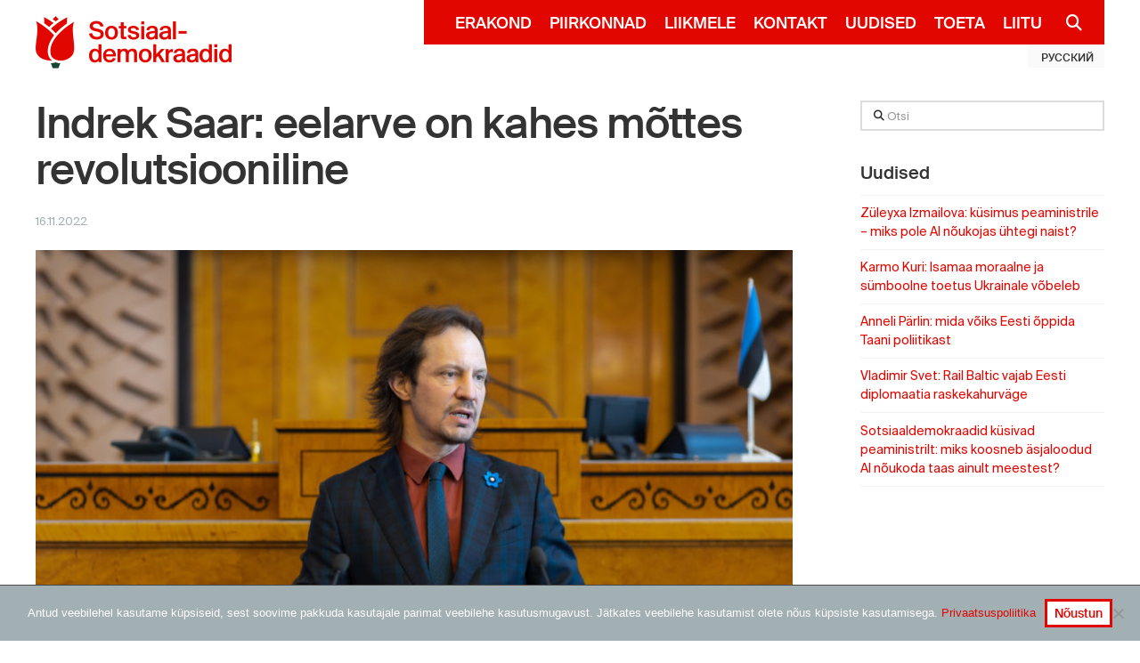

--- FILE ---
content_type: text/html; charset=UTF-8
request_url: https://www.sotsid.ee/indrek-saar-eelarve-on-kahes-mottes-revolutsiooniline/
body_size: 21018
content:

<!DOCTYPE html>
<!--[if IE 9]><html class="no-js ie9" lang="et-EE"><![endif]-->
<!--[if gt IE 9]><!--><html class="no-js" lang="et-EE"><!--<![endif]-->

<head>
  
<meta charset="UTF-8">
<meta name="viewport" content="width=device-width, initial-scale=1.0">
<link rel="pingback" href="https://www.sotsid.ee/xmlrpc.php">
<meta name='robots' content='index, follow, max-image-preview:large, max-snippet:-1, max-video-preview:-1' />

	<!-- This site is optimized with the Yoast SEO plugin v26.8 - https://yoast.com/product/yoast-seo-wordpress/ -->
	<title>Indrek Saar: eelarve on kahes mõttes revolutsiooniline &#8226; Sotsiaaldemokraadid</title>
	<link rel="canonical" href="https://www.sotsid.ee/indrek-saar-eelarve-on-kahes-mottes-revolutsiooniline/" />
	<meta name="author" content="Piret" />
	<script type="application/ld+json" class="yoast-schema-graph">{"@context":"https://schema.org","@graph":[{"@type":"Article","@id":"https://www.sotsid.ee/indrek-saar-eelarve-on-kahes-mottes-revolutsiooniline/#article","isPartOf":{"@id":"https://www.sotsid.ee/indrek-saar-eelarve-on-kahes-mottes-revolutsiooniline/"},"author":{"name":"Piret","@id":"https://www.sotsid.ee/#/schema/person/14b29015d5454fb44911cab574fbc8be"},"headline":"Indrek Saar: eelarve on kahes mõttes revolutsiooniline","datePublished":"2022-11-16T18:06:01+00:00","mainEntityOfPage":{"@id":"https://www.sotsid.ee/indrek-saar-eelarve-on-kahes-mottes-revolutsiooniline/"},"wordCount":248,"publisher":{"@id":"https://www.sotsid.ee/#organization"},"image":{"@id":"https://www.sotsid.ee/indrek-saar-eelarve-on-kahes-mottes-revolutsiooniline/#primaryimage"},"thumbnailUrl":"https://www.sotsid.ee/wp-content/uploads/2022/09/Indrek-Saar-scaled.jpg","articleSection":["Riigieelarve"],"inLanguage":"et-EE"},{"@type":"WebPage","@id":"https://www.sotsid.ee/indrek-saar-eelarve-on-kahes-mottes-revolutsiooniline/","url":"https://www.sotsid.ee/indrek-saar-eelarve-on-kahes-mottes-revolutsiooniline/","name":"Indrek Saar: eelarve on kahes mõttes revolutsiooniline &#8226; Sotsiaaldemokraadid","isPartOf":{"@id":"https://www.sotsid.ee/#website"},"primaryImageOfPage":{"@id":"https://www.sotsid.ee/indrek-saar-eelarve-on-kahes-mottes-revolutsiooniline/#primaryimage"},"image":{"@id":"https://www.sotsid.ee/indrek-saar-eelarve-on-kahes-mottes-revolutsiooniline/#primaryimage"},"thumbnailUrl":"https://www.sotsid.ee/wp-content/uploads/2022/09/Indrek-Saar-scaled.jpg","datePublished":"2022-11-16T18:06:01+00:00","breadcrumb":{"@id":"https://www.sotsid.ee/indrek-saar-eelarve-on-kahes-mottes-revolutsiooniline/#breadcrumb"},"inLanguage":"et-EE","potentialAction":[{"@type":"ReadAction","target":["https://www.sotsid.ee/indrek-saar-eelarve-on-kahes-mottes-revolutsiooniline/"]}]},{"@type":"ImageObject","inLanguage":"et-EE","@id":"https://www.sotsid.ee/indrek-saar-eelarve-on-kahes-mottes-revolutsiooniline/#primaryimage","url":"https://www.sotsid.ee/wp-content/uploads/2022/09/Indrek-Saar-scaled.jpg","contentUrl":"https://www.sotsid.ee/wp-content/uploads/2022/09/Indrek-Saar-scaled.jpg","width":2560,"height":1707},{"@type":"BreadcrumbList","@id":"https://www.sotsid.ee/indrek-saar-eelarve-on-kahes-mottes-revolutsiooniline/#breadcrumb","itemListElement":[{"@type":"ListItem","position":1,"name":"Home","item":"https://www.sotsid.ee/"},{"@type":"ListItem","position":2,"name":"Uudised","item":"https://www.sotsid.ee/uudised/"},{"@type":"ListItem","position":3,"name":"Indrek Saar: eelarve on kahes mõttes revolutsiooniline"}]},{"@type":"WebSite","@id":"https://www.sotsid.ee/#website","url":"https://www.sotsid.ee/","name":"Sotsiaaldemokraadid","description":"Toimetulek on julgeolek!","publisher":{"@id":"https://www.sotsid.ee/#organization"},"potentialAction":[{"@type":"SearchAction","target":{"@type":"EntryPoint","urlTemplate":"https://www.sotsid.ee/?s={search_term_string}"},"query-input":{"@type":"PropertyValueSpecification","valueRequired":true,"valueName":"search_term_string"}}],"inLanguage":"et-EE"},{"@type":"Organization","@id":"https://www.sotsid.ee/#organization","name":"Sotsiaaldemokraadid","url":"https://www.sotsid.ee/","logo":{"@type":"ImageObject","inLanguage":"et-EE","@id":"https://www.sotsid.ee/#/schema/logo/image/","url":"https://www.sotsid.ee/wp-content/uploads/2017/07/logo-preview-png-01.png","contentUrl":"https://www.sotsid.ee/wp-content/uploads/2017/07/logo-preview-png-01.png","width":79,"height":105,"caption":"Sotsiaaldemokraadid"},"image":{"@id":"https://www.sotsid.ee/#/schema/logo/image/"},"sameAs":["https://www.facebook.com/sotsdem/","https://x.com/sotsdem","https://www.instagram.com/sotsdem/"]},{"@type":"Person","@id":"https://www.sotsid.ee/#/schema/person/14b29015d5454fb44911cab574fbc8be","name":"Piret","image":{"@type":"ImageObject","inLanguage":"et-EE","@id":"https://www.sotsid.ee/#/schema/person/image/","url":"https://secure.gravatar.com/avatar/8d7f4737dd430810da62b83a088ff99c1bec3d8c7dc806dbcf7824182affaab0?s=96&d=mm&r=g","contentUrl":"https://secure.gravatar.com/avatar/8d7f4737dd430810da62b83a088ff99c1bec3d8c7dc806dbcf7824182affaab0?s=96&d=mm&r=g","caption":"Piret"}}]}</script>
	<!-- / Yoast SEO plugin. -->


<!-- Hubbub v.1.36.3 https://morehubbub.com/ -->
<meta property="og:locale" content="et_EE" />
<meta property="og:type" content="article" />
<meta property="og:title" content="Indrek Saar: eelarve on kahes mõttes revolutsiooniline" />
<meta property="og:description" content="Sotsiaaldemokraatliku Erakonna fraktsiooni esimees Indrek Saar ütles täna riigikogu kõnetoolist, et 2023. aasta riigieelarve püüab nii majanduslikus kui julgeoleku mõttes ülikeerulises olukorras inimestele ja ettevõtetele appi tulla ning neil eesseisva raske talve üle elada. „Eelarve" />
<meta property="og:url" content="https://www.sotsid.ee/indrek-saar-eelarve-on-kahes-mottes-revolutsiooniline/" />
<meta property="og:site_name" content="Sotsiaaldemokraadid" />
<meta property="og:updated_time" content="2022-11-16T21:06:01+00:00" />
<meta property="article:published_time" content="2022-11-16T21:06:01+00:00" />
<meta property="article:modified_time" content="2022-11-16T21:06:01+00:00" />
<meta name="twitter:card" content="summary_large_image" />
<meta name="twitter:title" content="Indrek Saar: eelarve on kahes mõttes revolutsiooniline" />
<meta name="twitter:description" content="Sotsiaaldemokraatliku Erakonna fraktsiooni esimees Indrek Saar ütles täna riigikogu kõnetoolist, et 2023. aasta riigieelarve püüab nii majanduslikus kui julgeoleku mõttes ülikeerulises olukorras inimestele ja ettevõtetele appi tulla ning neil eesseisva raske talve üle elada. „Eelarve" />
<meta class="flipboard-article" content="Sotsiaaldemokraatliku Erakonna fraktsiooni esimees Indrek Saar ütles täna riigikogu kõnetoolist, et 2023. aasta riigieelarve püüab nii majanduslikus kui julgeoleku mõttes ülikeerulises olukorras inimestele ja ettevõtetele appi tulla ning neil eesseisva raske talve üle elada. „Eelarve" />
<meta property="og:image" content="https://www.sotsid.ee/wp-content/uploads/2022/09/Indrek-Saar-scaled.jpg" />
<meta name="twitter:image" content="https://www.sotsid.ee/wp-content/uploads/2022/09/Indrek-Saar-scaled.jpg" />
<meta property="og:image:width" content="2560" />
<meta property="og:image:height" content="1707" />
<!-- Hubbub v.1.36.3 https://morehubbub.com/ -->
<link rel="alternate" type="application/rss+xml" title="Sotsiaaldemokraadid &raquo; Feed" href="https://www.sotsid.ee/feed/" />
<link rel="alternate" type="application/rss+xml" title="Sotsiaaldemokraadid &raquo; Comments Feed" href="https://www.sotsid.ee/comments/feed/" />
<meta property="og:site_name" content="Sotsiaaldemokraadid"><meta property="og:title" content="Indrek Saar: eelarve on kahes mõttes revolutsiooniline"><meta property="og:description" content="Sotsiaaldemokraatliku Erakonna fraktsiooni esimees Indrek Saar ütles täna riigikogu kõnetoolist, et 2023. aasta riigieelarve püüab nii majanduslikus kui julgeoleku mõttes ülikeerulises olukorras inimestele ja ettevõtetele appi tulla ning neil eesseisva ... Loe edasi&hellip;"><meta property="og:image" content="https://www.sotsid.ee/wp-content/uploads/2022/09/Indrek-Saar-scaled.jpg"><meta property="og:url" content="https://www.sotsid.ee/indrek-saar-eelarve-on-kahes-mottes-revolutsiooniline/"><meta property="og:type" content="article"><link rel="alternate" title="oEmbed (JSON)" type="application/json+oembed" href="https://www.sotsid.ee/wp-json/oembed/1.0/embed?url=https%3A%2F%2Fwww.sotsid.ee%2Findrek-saar-eelarve-on-kahes-mottes-revolutsiooniline%2F&#038;lang=et" />
<link rel="alternate" title="oEmbed (XML)" type="text/xml+oembed" href="https://www.sotsid.ee/wp-json/oembed/1.0/embed?url=https%3A%2F%2Fwww.sotsid.ee%2Findrek-saar-eelarve-on-kahes-mottes-revolutsiooniline%2F&#038;format=xml&#038;lang=et" />
<style id='wp-img-auto-sizes-contain-inline-css' type='text/css'>
img:is([sizes=auto i],[sizes^="auto," i]){contain-intrinsic-size:3000px 1500px}
/*# sourceURL=wp-img-auto-sizes-contain-inline-css */
</style>
<style id='wp-emoji-styles-inline-css' type='text/css'>

	img.wp-smiley, img.emoji {
		display: inline !important;
		border: none !important;
		box-shadow: none !important;
		height: 1em !important;
		width: 1em !important;
		margin: 0 0.07em !important;
		vertical-align: -0.1em !important;
		background: none !important;
		padding: 0 !important;
	}
/*# sourceURL=wp-emoji-styles-inline-css */
</style>
<style id='wp-block-library-inline-css' type='text/css'>
:root{--wp-block-synced-color:#7a00df;--wp-block-synced-color--rgb:122,0,223;--wp-bound-block-color:var(--wp-block-synced-color);--wp-editor-canvas-background:#ddd;--wp-admin-theme-color:#007cba;--wp-admin-theme-color--rgb:0,124,186;--wp-admin-theme-color-darker-10:#006ba1;--wp-admin-theme-color-darker-10--rgb:0,107,160.5;--wp-admin-theme-color-darker-20:#005a87;--wp-admin-theme-color-darker-20--rgb:0,90,135;--wp-admin-border-width-focus:2px}@media (min-resolution:192dpi){:root{--wp-admin-border-width-focus:1.5px}}.wp-element-button{cursor:pointer}:root .has-very-light-gray-background-color{background-color:#eee}:root .has-very-dark-gray-background-color{background-color:#313131}:root .has-very-light-gray-color{color:#eee}:root .has-very-dark-gray-color{color:#313131}:root .has-vivid-green-cyan-to-vivid-cyan-blue-gradient-background{background:linear-gradient(135deg,#00d084,#0693e3)}:root .has-purple-crush-gradient-background{background:linear-gradient(135deg,#34e2e4,#4721fb 50%,#ab1dfe)}:root .has-hazy-dawn-gradient-background{background:linear-gradient(135deg,#faaca8,#dad0ec)}:root .has-subdued-olive-gradient-background{background:linear-gradient(135deg,#fafae1,#67a671)}:root .has-atomic-cream-gradient-background{background:linear-gradient(135deg,#fdd79a,#004a59)}:root .has-nightshade-gradient-background{background:linear-gradient(135deg,#330968,#31cdcf)}:root .has-midnight-gradient-background{background:linear-gradient(135deg,#020381,#2874fc)}:root{--wp--preset--font-size--normal:16px;--wp--preset--font-size--huge:42px}.has-regular-font-size{font-size:1em}.has-larger-font-size{font-size:2.625em}.has-normal-font-size{font-size:var(--wp--preset--font-size--normal)}.has-huge-font-size{font-size:var(--wp--preset--font-size--huge)}.has-text-align-center{text-align:center}.has-text-align-left{text-align:left}.has-text-align-right{text-align:right}.has-fit-text{white-space:nowrap!important}#end-resizable-editor-section{display:none}.aligncenter{clear:both}.items-justified-left{justify-content:flex-start}.items-justified-center{justify-content:center}.items-justified-right{justify-content:flex-end}.items-justified-space-between{justify-content:space-between}.screen-reader-text{border:0;clip-path:inset(50%);height:1px;margin:-1px;overflow:hidden;padding:0;position:absolute;width:1px;word-wrap:normal!important}.screen-reader-text:focus{background-color:#ddd;clip-path:none;color:#444;display:block;font-size:1em;height:auto;left:5px;line-height:normal;padding:15px 23px 14px;text-decoration:none;top:5px;width:auto;z-index:100000}html :where(.has-border-color){border-style:solid}html :where([style*=border-top-color]){border-top-style:solid}html :where([style*=border-right-color]){border-right-style:solid}html :where([style*=border-bottom-color]){border-bottom-style:solid}html :where([style*=border-left-color]){border-left-style:solid}html :where([style*=border-width]){border-style:solid}html :where([style*=border-top-width]){border-top-style:solid}html :where([style*=border-right-width]){border-right-style:solid}html :where([style*=border-bottom-width]){border-bottom-style:solid}html :where([style*=border-left-width]){border-left-style:solid}html :where(img[class*=wp-image-]){height:auto;max-width:100%}:where(figure){margin:0 0 1em}html :where(.is-position-sticky){--wp-admin--admin-bar--position-offset:var(--wp-admin--admin-bar--height,0px)}@media screen and (max-width:600px){html :where(.is-position-sticky){--wp-admin--admin-bar--position-offset:0px}}

/*# sourceURL=wp-block-library-inline-css */
</style><link rel='stylesheet' id='wc-blocks-style-css' href='https://www.sotsid.ee/wp-content/plugins/woocommerce/assets/client/blocks/wc-blocks.css?ver=wc-10.4.3' type='text/css' media='all' />
<style id='global-styles-inline-css' type='text/css'>
:root{--wp--preset--aspect-ratio--square: 1;--wp--preset--aspect-ratio--4-3: 4/3;--wp--preset--aspect-ratio--3-4: 3/4;--wp--preset--aspect-ratio--3-2: 3/2;--wp--preset--aspect-ratio--2-3: 2/3;--wp--preset--aspect-ratio--16-9: 16/9;--wp--preset--aspect-ratio--9-16: 9/16;--wp--preset--color--black: #000000;--wp--preset--color--cyan-bluish-gray: #abb8c3;--wp--preset--color--white: #ffffff;--wp--preset--color--pale-pink: #f78da7;--wp--preset--color--vivid-red: #cf2e2e;--wp--preset--color--luminous-vivid-orange: #ff6900;--wp--preset--color--luminous-vivid-amber: #fcb900;--wp--preset--color--light-green-cyan: #7bdcb5;--wp--preset--color--vivid-green-cyan: #00d084;--wp--preset--color--pale-cyan-blue: #8ed1fc;--wp--preset--color--vivid-cyan-blue: #0693e3;--wp--preset--color--vivid-purple: #9b51e0;--wp--preset--gradient--vivid-cyan-blue-to-vivid-purple: linear-gradient(135deg,rgb(6,147,227) 0%,rgb(155,81,224) 100%);--wp--preset--gradient--light-green-cyan-to-vivid-green-cyan: linear-gradient(135deg,rgb(122,220,180) 0%,rgb(0,208,130) 100%);--wp--preset--gradient--luminous-vivid-amber-to-luminous-vivid-orange: linear-gradient(135deg,rgb(252,185,0) 0%,rgb(255,105,0) 100%);--wp--preset--gradient--luminous-vivid-orange-to-vivid-red: linear-gradient(135deg,rgb(255,105,0) 0%,rgb(207,46,46) 100%);--wp--preset--gradient--very-light-gray-to-cyan-bluish-gray: linear-gradient(135deg,rgb(238,238,238) 0%,rgb(169,184,195) 100%);--wp--preset--gradient--cool-to-warm-spectrum: linear-gradient(135deg,rgb(74,234,220) 0%,rgb(151,120,209) 20%,rgb(207,42,186) 40%,rgb(238,44,130) 60%,rgb(251,105,98) 80%,rgb(254,248,76) 100%);--wp--preset--gradient--blush-light-purple: linear-gradient(135deg,rgb(255,206,236) 0%,rgb(152,150,240) 100%);--wp--preset--gradient--blush-bordeaux: linear-gradient(135deg,rgb(254,205,165) 0%,rgb(254,45,45) 50%,rgb(107,0,62) 100%);--wp--preset--gradient--luminous-dusk: linear-gradient(135deg,rgb(255,203,112) 0%,rgb(199,81,192) 50%,rgb(65,88,208) 100%);--wp--preset--gradient--pale-ocean: linear-gradient(135deg,rgb(255,245,203) 0%,rgb(182,227,212) 50%,rgb(51,167,181) 100%);--wp--preset--gradient--electric-grass: linear-gradient(135deg,rgb(202,248,128) 0%,rgb(113,206,126) 100%);--wp--preset--gradient--midnight: linear-gradient(135deg,rgb(2,3,129) 0%,rgb(40,116,252) 100%);--wp--preset--font-size--small: 13px;--wp--preset--font-size--medium: 20px;--wp--preset--font-size--large: 36px;--wp--preset--font-size--x-large: 42px;--wp--preset--spacing--20: 0.44rem;--wp--preset--spacing--30: 0.67rem;--wp--preset--spacing--40: 1rem;--wp--preset--spacing--50: 1.5rem;--wp--preset--spacing--60: 2.25rem;--wp--preset--spacing--70: 3.38rem;--wp--preset--spacing--80: 5.06rem;--wp--preset--shadow--natural: 6px 6px 9px rgba(0, 0, 0, 0.2);--wp--preset--shadow--deep: 12px 12px 50px rgba(0, 0, 0, 0.4);--wp--preset--shadow--sharp: 6px 6px 0px rgba(0, 0, 0, 0.2);--wp--preset--shadow--outlined: 6px 6px 0px -3px rgb(255, 255, 255), 6px 6px rgb(0, 0, 0);--wp--preset--shadow--crisp: 6px 6px 0px rgb(0, 0, 0);}:where(.is-layout-flex){gap: 0.5em;}:where(.is-layout-grid){gap: 0.5em;}body .is-layout-flex{display: flex;}.is-layout-flex{flex-wrap: wrap;align-items: center;}.is-layout-flex > :is(*, div){margin: 0;}body .is-layout-grid{display: grid;}.is-layout-grid > :is(*, div){margin: 0;}:where(.wp-block-columns.is-layout-flex){gap: 2em;}:where(.wp-block-columns.is-layout-grid){gap: 2em;}:where(.wp-block-post-template.is-layout-flex){gap: 1.25em;}:where(.wp-block-post-template.is-layout-grid){gap: 1.25em;}.has-black-color{color: var(--wp--preset--color--black) !important;}.has-cyan-bluish-gray-color{color: var(--wp--preset--color--cyan-bluish-gray) !important;}.has-white-color{color: var(--wp--preset--color--white) !important;}.has-pale-pink-color{color: var(--wp--preset--color--pale-pink) !important;}.has-vivid-red-color{color: var(--wp--preset--color--vivid-red) !important;}.has-luminous-vivid-orange-color{color: var(--wp--preset--color--luminous-vivid-orange) !important;}.has-luminous-vivid-amber-color{color: var(--wp--preset--color--luminous-vivid-amber) !important;}.has-light-green-cyan-color{color: var(--wp--preset--color--light-green-cyan) !important;}.has-vivid-green-cyan-color{color: var(--wp--preset--color--vivid-green-cyan) !important;}.has-pale-cyan-blue-color{color: var(--wp--preset--color--pale-cyan-blue) !important;}.has-vivid-cyan-blue-color{color: var(--wp--preset--color--vivid-cyan-blue) !important;}.has-vivid-purple-color{color: var(--wp--preset--color--vivid-purple) !important;}.has-black-background-color{background-color: var(--wp--preset--color--black) !important;}.has-cyan-bluish-gray-background-color{background-color: var(--wp--preset--color--cyan-bluish-gray) !important;}.has-white-background-color{background-color: var(--wp--preset--color--white) !important;}.has-pale-pink-background-color{background-color: var(--wp--preset--color--pale-pink) !important;}.has-vivid-red-background-color{background-color: var(--wp--preset--color--vivid-red) !important;}.has-luminous-vivid-orange-background-color{background-color: var(--wp--preset--color--luminous-vivid-orange) !important;}.has-luminous-vivid-amber-background-color{background-color: var(--wp--preset--color--luminous-vivid-amber) !important;}.has-light-green-cyan-background-color{background-color: var(--wp--preset--color--light-green-cyan) !important;}.has-vivid-green-cyan-background-color{background-color: var(--wp--preset--color--vivid-green-cyan) !important;}.has-pale-cyan-blue-background-color{background-color: var(--wp--preset--color--pale-cyan-blue) !important;}.has-vivid-cyan-blue-background-color{background-color: var(--wp--preset--color--vivid-cyan-blue) !important;}.has-vivid-purple-background-color{background-color: var(--wp--preset--color--vivid-purple) !important;}.has-black-border-color{border-color: var(--wp--preset--color--black) !important;}.has-cyan-bluish-gray-border-color{border-color: var(--wp--preset--color--cyan-bluish-gray) !important;}.has-white-border-color{border-color: var(--wp--preset--color--white) !important;}.has-pale-pink-border-color{border-color: var(--wp--preset--color--pale-pink) !important;}.has-vivid-red-border-color{border-color: var(--wp--preset--color--vivid-red) !important;}.has-luminous-vivid-orange-border-color{border-color: var(--wp--preset--color--luminous-vivid-orange) !important;}.has-luminous-vivid-amber-border-color{border-color: var(--wp--preset--color--luminous-vivid-amber) !important;}.has-light-green-cyan-border-color{border-color: var(--wp--preset--color--light-green-cyan) !important;}.has-vivid-green-cyan-border-color{border-color: var(--wp--preset--color--vivid-green-cyan) !important;}.has-pale-cyan-blue-border-color{border-color: var(--wp--preset--color--pale-cyan-blue) !important;}.has-vivid-cyan-blue-border-color{border-color: var(--wp--preset--color--vivid-cyan-blue) !important;}.has-vivid-purple-border-color{border-color: var(--wp--preset--color--vivid-purple) !important;}.has-vivid-cyan-blue-to-vivid-purple-gradient-background{background: var(--wp--preset--gradient--vivid-cyan-blue-to-vivid-purple) !important;}.has-light-green-cyan-to-vivid-green-cyan-gradient-background{background: var(--wp--preset--gradient--light-green-cyan-to-vivid-green-cyan) !important;}.has-luminous-vivid-amber-to-luminous-vivid-orange-gradient-background{background: var(--wp--preset--gradient--luminous-vivid-amber-to-luminous-vivid-orange) !important;}.has-luminous-vivid-orange-to-vivid-red-gradient-background{background: var(--wp--preset--gradient--luminous-vivid-orange-to-vivid-red) !important;}.has-very-light-gray-to-cyan-bluish-gray-gradient-background{background: var(--wp--preset--gradient--very-light-gray-to-cyan-bluish-gray) !important;}.has-cool-to-warm-spectrum-gradient-background{background: var(--wp--preset--gradient--cool-to-warm-spectrum) !important;}.has-blush-light-purple-gradient-background{background: var(--wp--preset--gradient--blush-light-purple) !important;}.has-blush-bordeaux-gradient-background{background: var(--wp--preset--gradient--blush-bordeaux) !important;}.has-luminous-dusk-gradient-background{background: var(--wp--preset--gradient--luminous-dusk) !important;}.has-pale-ocean-gradient-background{background: var(--wp--preset--gradient--pale-ocean) !important;}.has-electric-grass-gradient-background{background: var(--wp--preset--gradient--electric-grass) !important;}.has-midnight-gradient-background{background: var(--wp--preset--gradient--midnight) !important;}.has-small-font-size{font-size: var(--wp--preset--font-size--small) !important;}.has-medium-font-size{font-size: var(--wp--preset--font-size--medium) !important;}.has-large-font-size{font-size: var(--wp--preset--font-size--large) !important;}.has-x-large-font-size{font-size: var(--wp--preset--font-size--x-large) !important;}
/*# sourceURL=global-styles-inline-css */
</style>

<style id='classic-theme-styles-inline-css' type='text/css'>
/*! This file is auto-generated */
.wp-block-button__link{color:#fff;background-color:#32373c;border-radius:9999px;box-shadow:none;text-decoration:none;padding:calc(.667em + 2px) calc(1.333em + 2px);font-size:1.125em}.wp-block-file__button{background:#32373c;color:#fff;text-decoration:none}
/*# sourceURL=/wp-includes/css/classic-themes.min.css */
</style>
<link rel='stylesheet' id='cookie-notice-front-css' href='https://www.sotsid.ee/wp-content/plugins/cookie-notice/css/front.min.css?ver=2.5.11' type='text/css' media='all' />
<link rel='stylesheet' id='my_extension-styles-css' href='https://www.sotsid.ee/wp-content/plugins/sde-cornerstone-extension//assets/styles/my-extension.css?ver=0.1.0' type='text/css' media='all' />
<link rel='stylesheet' id='woocommerce-smallscreen-css' href='https://www.sotsid.ee/wp-content/plugins/woocommerce/assets/css/woocommerce-smallscreen.css?ver=10.4.3' type='text/css' media='only screen and (max-width: 768px)' />
<style id='woocommerce-inline-inline-css' type='text/css'>
.woocommerce form .form-row .required { visibility: visible; }
/*# sourceURL=woocommerce-inline-inline-css */
</style>
<link rel='stylesheet' id='cf7-pdf-generation-public-css-css' href='https://www.sotsid.ee/wp-content/plugins/generate-pdf-using-contact-form-7/assets/css/cf7-pdf-generation-public-min.css?ver=1.2' type='text/css' media='all' />
<link rel='stylesheet' id='style-name-css' href='https://www.sotsid.ee/wp-content/themes/sotsid-x/assets/css/lity.min.css?ver=6.9' type='text/css' media='all' />
<link rel='stylesheet' id='x-stack-css' href='https://www.sotsid.ee/wp-content/themes/x/framework/dist/css/site/stacks/renew.css?ver=10.5.93' type='text/css' media='all' />
<link rel='stylesheet' id='x-woocommerce-css' href='https://www.sotsid.ee/wp-content/themes/x/framework/dist/css/site/woocommerce/renew.css?ver=10.5.93' type='text/css' media='all' />
<link rel='stylesheet' id='x-child-css' href='https://www.sotsid.ee/wp-content/themes/sotsid-x/style.css?ver=10.5.93' type='text/css' media='all' />
<link rel='stylesheet' id='dpsp-frontend-style-pro-css' href='https://www.sotsid.ee/wp-content/plugins/social-pug/assets/dist/style-frontend-pro.css?ver=1.36.3' type='text/css' media='all' />
<style id='dpsp-frontend-style-pro-inline-css' type='text/css'>

				@media screen and ( max-width : 720px ) {
					.dpsp-content-wrapper.dpsp-hide-on-mobile,
					.dpsp-share-text.dpsp-hide-on-mobile {
						display: none;
					}
					.dpsp-has-spacing .dpsp-networks-btns-wrapper li {
						margin:0 2% 10px 0;
					}
					.dpsp-network-btn.dpsp-has-label:not(.dpsp-has-count) {
						max-height: 40px;
						padding: 0;
						justify-content: center;
					}
					.dpsp-content-wrapper.dpsp-size-small .dpsp-network-btn.dpsp-has-label:not(.dpsp-has-count){
						max-height: 32px;
					}
					.dpsp-content-wrapper.dpsp-size-large .dpsp-network-btn.dpsp-has-label:not(.dpsp-has-count){
						max-height: 46px;
					}
				}
			
/*# sourceURL=dpsp-frontend-style-pro-inline-css */
</style>
<style id='cs-inline-css' type='text/css'>
@media (min-width:1200px){.x-hide-xl{display:none !important;}}@media (min-width:979px) and (max-width:1199px){.x-hide-lg{display:none !important;}}@media (min-width:767px) and (max-width:978px){.x-hide-md{display:none !important;}}@media (min-width:480px) and (max-width:766px){.x-hide-sm{display:none !important;}}@media (max-width:479px){.x-hide-xs{display:none !important;}} a,h1 a:hover,h2 a:hover,h3 a:hover,h4 a:hover,h5 a:hover,h6 a:hover,.x-comment-time:hover,#reply-title small a,.comment-reply-link:hover,.x-comment-author a:hover,.x-recent-posts a:hover .h-recent-posts{color:#e10600;}a:hover,#reply-title small a:hover{color:rgb(203,21,38);}.entry-title i,.entry-title svg{color:#ddd;}.woocommerce .price > .amount,.woocommerce .price > ins > .amount,.woocommerce li.product .entry-header h3 a:hover,.woocommerce .star-rating:before,.woocommerce .star-rating span:before{color:#e10600;}a.x-img-thumbnail:hover,li.bypostauthor > article.comment{border-color:#e10600;}.woocommerce li.comment.bypostauthor .star-rating-container{border-color:#e10600 !important;}.flex-direction-nav a,.flex-control-nav a:hover,.flex-control-nav a.flex-active,.x-dropcap,.x-skill-bar .bar,.x-pricing-column.featured h2,.h-comments-title small,.x-pagination a:hover,.woocommerce-pagination a:hover,.x-entry-share .x-share:hover,.entry-thumb,.widget_tag_cloud .tagcloud a:hover,.widget_product_tag_cloud .tagcloud a:hover,.x-highlight,.x-recent-posts .x-recent-posts-img:after,.x-portfolio-filters{background-color:#e10600;}.x-portfolio-filters:hover{background-color:rgb(203,21,38);}.woocommerce .onsale,.widget_price_filter .ui-slider .ui-slider-range,.woocommerce #comments li.comment.bypostauthor article.comment:before{background-color:#e10600;}.x-main{width:calc(74% - 3.20197%);}.x-sidebar{width:calc(100% - 3.20197% - 74%);}.h-landmark{font-weight:400;}.x-comment-author a{color:#4a4a4a;}.woocommerce .price > .from,.woocommerce .price > del,.woocommerce p.stars span a:after,.widget_price_filter .price_slider_amount .button,.widget_shopping_cart .buttons .button{color:#4a4a4a;}.x-comment-author a,.comment-form-author label,.comment-form-email label,.comment-form-url label,.comment-form-rating label,.comment-form-comment label,.widget_calendar #wp-calendar caption,.widget_calendar #wp-calendar th,.x-accordion-heading .x-accordion-toggle,.x-nav-tabs > li > a:hover,.x-nav-tabs > .active > a,.x-nav-tabs > .active > a:hover{color:#333333;}.widget_calendar #wp-calendar th{border-bottom-color:#333333;}.x-pagination span.current,.woocommerce-pagination span[aria-current],.x-portfolio-filters-menu,.widget_tag_cloud .tagcloud a,.h-feature-headline span i,.widget_price_filter .ui-slider .ui-slider-handle{background-color:#333333;}@media (max-width:978.98px){}html{font-size:12px;}@media (min-width:479px){html{font-size:12px;}}@media (min-width:766px){html{font-size:12px;}}@media (min-width:978px){html{font-size:12px;}}@media (min-width:1199px){html{font-size:12px;}}body{font-style:normal;font-weight:400;color:#4a4a4a;background:#ffffff;}.w-b{font-weight:400 !important;}h1,h2,h3,h4,h5,h6,.h1,.h2,.h3,.h4,.h5,.h6,.x-text-headline{font-family:"suisse-intl",sans-serif;font-style:normal;font-weight:500;}h1,.h1{letter-spacing:-0.018em;}h2,.h2{letter-spacing:-0.025em;}h3,.h3{letter-spacing:-0.031em;}h4,.h4{letter-spacing:em;}h5,.h5{letter-spacing:em;}h6,.h6{letter-spacing:em;}.w-h{font-weight:500 !important;}.x-container.width{width:95%;}.x-container.max{max-width:1200px;}.x-bar-content.x-container.width{flex-basis:95%;}.x-main.full{float:none;clear:both;display:block;width:auto;}@media (max-width:978.98px){.x-main.full,.x-main.left,.x-main.right,.x-sidebar.left,.x-sidebar.right{float:none;display:block;width:auto !important;}}.entry-header,.entry-content{font-size:1.333rem;}body,input,button,select,textarea{font-family:"suisse-intl",sans-serif;}h1,h2,h3,h4,h5,h6,.h1,.h2,.h3,.h4,.h5,.h6,h1 a,h2 a,h3 a,h4 a,h5 a,h6 a,.h1 a,.h2 a,.h3 a,.h4 a,.h5 a,.h6 a,blockquote{color:#333333;}.cfc-h-tx{color:#333333 !important;}.cfc-h-bd{border-color:#333333 !important;}.cfc-h-bg{background-color:#333333 !important;}.cfc-b-tx{color:#4a4a4a !important;}.cfc-b-bd{border-color:#4a4a4a !important;}.cfc-b-bg{background-color:#4a4a4a !important;}.x-btn,.button,[type="submit"]{color:#e10600;border-color:#e10600;background-color:hsl(0,0%,100%);text-shadow:0 0.075em 0.075em rgba(0,0,0,0.5);}.x-btn:hover,.button:hover,[type="submit"]:hover{color:#e10600;border-color:#e10600;background-color:hsl(0,0%,100%);text-shadow:0 0.075em 0.075em rgba(0,0,0,0.5);}.x-btn.x-btn-real,.x-btn.x-btn-real:hover{margin-bottom:0.25em;text-shadow:0 0.075em 0.075em rgba(0,0,0,0.65);}.x-btn.x-btn-real{box-shadow:0 0.25em 0 0 #176832,0 4px 9px rgba(0,0,0,0.75);}.x-btn.x-btn-real:hover{box-shadow:0 0.25em 0 0 #1f8e46,0 4px 9px rgba(0,0,0,0.75);}.x-btn.x-btn-flat,.x-btn.x-btn-flat:hover{margin-bottom:0;text-shadow:0 0.075em 0.075em rgba(0,0,0,0.65);box-shadow:none;}.x-btn.x-btn-transparent,.x-btn.x-btn-transparent:hover{margin-bottom:0;border-width:3px;text-shadow:none;text-transform:uppercase;background-color:transparent;box-shadow:none;}.x-cart-notification-icon.loading{color:#545454;}.x-cart-notification:before{background-color:#000000;}.x-cart-notification-icon.added{color:#ffffff;}.x-cart-notification.added:before{background-color:#46a546;}.woocommerce-MyAccount-navigation-link a{color:#4a4a4a;}.woocommerce-MyAccount-navigation-link a:hover,.woocommerce-MyAccount-navigation-link.is-active a{color:#333333;}.cart_item .product-remove a{color:#4a4a4a;}.cart_item .product-remove a:hover{color:#333333;}.cart_item .product-name a{color:#333333;}.cart_item .product-name a:hover{color:#e10600;}.woocommerce p.stars span a{background-color:#e10600;}.x-topbar .p-info,.x-topbar .p-info a,.x-topbar .x-social-global a{color:#ffffff;}.x-topbar .p-info a:hover{color:#959baf;}.x-topbar{background-color:hsla(0,0%,100%,0);}.x-navbar .desktop .x-nav > li:before{padding-top:33px;}.x-navbar .desktop .x-nav > li > a,.x-navbar .desktop .sub-menu li > a,.x-navbar .mobile .x-nav li a{color:hsl(0,0%,100%);}.x-navbar .desktop .x-nav > li > a:hover,.x-navbar .desktop .x-nav > .x-active > a,.x-navbar .desktop .x-nav > .current-menu-item > a,.x-navbar .desktop .sub-menu li > a:hover,.x-navbar .desktop .sub-menu li.x-active > a,.x-navbar .desktop .sub-menu li.current-menu-item > a,.x-navbar .desktop .x-nav .x-megamenu > .sub-menu > li > a,.x-navbar .mobile .x-nav li > a:hover,.x-navbar .mobile .x-nav li.x-active > a,.x-navbar .mobile .x-nav li.current-menu-item > a{color:hsl(0,0%,14%);}.x-btn-navbar,.x-btn-navbar:hover{color:#ffffff;}.x-navbar .desktop .sub-menu li:before,.x-navbar .desktop .sub-menu li:after{background-color:hsl(0,0%,100%);}.x-navbar,.x-navbar .sub-menu{background-color:hsla(0,0%,100%,0) !important;}.x-btn-navbar,.x-btn-navbar.collapsed:hover{background-color:hsl(356,83%,43%);}.x-btn-navbar.collapsed{background-color:#e10600;}.x-navbar .desktop .x-nav > li > a:hover > span,.x-navbar .desktop .x-nav > li.x-active > a > span,.x-navbar .desktop .x-nav > li.current-menu-item > a > span{box-shadow:0 2px 0 0 hsl(0,0%,14%);}.x-navbar .desktop .x-nav > li > a{height:80px;padding-top:33px;}.x-navbar .desktop .x-nav > li ul{top:80px;}.x-colophon.bottom{background-color:#2c3e50;}.x-colophon.bottom,.x-colophon.bottom a,.x-colophon.bottom .x-social-global a{color:#ffffff;}.x-navbar-inner{min-height:80px;}.x-brand{margin-top:18px;font-family:inherit;font-size:40px;font-style:normal;font-weight:400;letter-spacing:0em;text-transform:uppercase;color:#272727;}.x-brand:hover,.x-brand:focus{color:#272727;}.x-brand img{width:calc(440px / 2);}.x-navbar .x-nav-wrap .x-nav > li > a{font-family:"suisse-intl",sans-serif;font-style:normal;font-weight:500;letter-spacing:0em;text-transform:uppercase;}.x-navbar .desktop .x-nav > li > a{font-size:18px;}.x-navbar .desktop .x-nav > li > a:not(.x-btn-navbar-woocommerce){padding-left:5px;padding-right:5px;}.x-navbar .desktop .x-nav > li > a > span{margin-right:-0em;}.x-btn-navbar{margin-top:15px;}.x-btn-navbar,.x-btn-navbar.collapsed{font-size:25px;}@media (max-width:979px){.x-widgetbar{left:0;right:0;}}.x-colophon.bottom{background-color:#2c3e50;}.x-colophon.bottom,.x-colophon.bottom a,.x-colophon.bottom .x-social-global a{color:#ffffff;}.bg .mejs-container,.x-video .mejs-container{position:unset !important;} @font-face{font-family:'FontAwesomePro';font-style:normal;font-weight:900;font-display:block;src:url('https://www.sotsid.ee/wp-content/plugins/cornerstone/assets/fonts/fa-solid-900.woff2?ver=6.7.2') format('woff2'),url('https://www.sotsid.ee/wp-content/plugins/cornerstone/assets/fonts/fa-solid-900.ttf?ver=6.7.2') format('truetype');}[data-x-fa-pro-icon]{font-family:"FontAwesomePro" !important;}[data-x-fa-pro-icon]:before{content:attr(data-x-fa-pro-icon);}[data-x-icon],[data-x-icon-o],[data-x-icon-l],[data-x-icon-s],[data-x-icon-b],[data-x-icon-sr],[data-x-icon-ss],[data-x-icon-sl],[data-x-fa-pro-icon],[class*="cs-fa-"]{display:inline-flex;font-style:normal;font-weight:400;text-decoration:inherit;text-rendering:auto;-webkit-font-smoothing:antialiased;-moz-osx-font-smoothing:grayscale;}[data-x-icon].left,[data-x-icon-o].left,[data-x-icon-l].left,[data-x-icon-s].left,[data-x-icon-b].left,[data-x-icon-sr].left,[data-x-icon-ss].left,[data-x-icon-sl].left,[data-x-fa-pro-icon].left,[class*="cs-fa-"].left{margin-right:0.5em;}[data-x-icon].right,[data-x-icon-o].right,[data-x-icon-l].right,[data-x-icon-s].right,[data-x-icon-b].right,[data-x-icon-sr].right,[data-x-icon-ss].right,[data-x-icon-sl].right,[data-x-fa-pro-icon].right,[class*="cs-fa-"].right{margin-left:0.5em;}[data-x-icon]:before,[data-x-icon-o]:before,[data-x-icon-l]:before,[data-x-icon-s]:before,[data-x-icon-b]:before,[data-x-icon-sr]:before,[data-x-icon-ss]:before,[data-x-icon-sl]:before,[data-x-fa-pro-icon]:before,[class*="cs-fa-"]:before{line-height:1;}@font-face{font-family:'FontAwesome';font-style:normal;font-weight:900;font-display:block;src:url('https://www.sotsid.ee/wp-content/plugins/cornerstone/assets/fonts/fa-solid-900.woff2?ver=6.7.2') format('woff2'),url('https://www.sotsid.ee/wp-content/plugins/cornerstone/assets/fonts/fa-solid-900.ttf?ver=6.7.2') format('truetype');}[data-x-icon],[data-x-icon-s],[data-x-icon][class*="cs-fa-"]{font-family:"FontAwesome" !important;font-weight:900;}[data-x-icon]:before,[data-x-icon][class*="cs-fa-"]:before{content:attr(data-x-icon);}[data-x-icon-s]:before{content:attr(data-x-icon-s);}@font-face{font-family:'FontAwesomeRegular';font-style:normal;font-weight:400;font-display:block;src:url('https://www.sotsid.ee/wp-content/plugins/cornerstone/assets/fonts/fa-regular-400.woff2?ver=6.7.2') format('woff2'),url('https://www.sotsid.ee/wp-content/plugins/cornerstone/assets/fonts/fa-regular-400.ttf?ver=6.7.2') format('truetype');}@font-face{font-family:'FontAwesomePro';font-style:normal;font-weight:400;font-display:block;src:url('https://www.sotsid.ee/wp-content/plugins/cornerstone/assets/fonts/fa-regular-400.woff2?ver=6.7.2') format('woff2'),url('https://www.sotsid.ee/wp-content/plugins/cornerstone/assets/fonts/fa-regular-400.ttf?ver=6.7.2') format('truetype');}[data-x-icon-o]{font-family:"FontAwesomeRegular" !important;}[data-x-icon-o]:before{content:attr(data-x-icon-o);}@font-face{font-family:'FontAwesomeLight';font-style:normal;font-weight:300;font-display:block;src:url('https://www.sotsid.ee/wp-content/plugins/cornerstone/assets/fonts/fa-light-300.woff2?ver=6.7.2') format('woff2'),url('https://www.sotsid.ee/wp-content/plugins/cornerstone/assets/fonts/fa-light-300.ttf?ver=6.7.2') format('truetype');}@font-face{font-family:'FontAwesomePro';font-style:normal;font-weight:300;font-display:block;src:url('https://www.sotsid.ee/wp-content/plugins/cornerstone/assets/fonts/fa-light-300.woff2?ver=6.7.2') format('woff2'),url('https://www.sotsid.ee/wp-content/plugins/cornerstone/assets/fonts/fa-light-300.ttf?ver=6.7.2') format('truetype');}[data-x-icon-l]{font-family:"FontAwesomeLight" !important;font-weight:300;}[data-x-icon-l]:before{content:attr(data-x-icon-l);}@font-face{font-family:'FontAwesomeBrands';font-style:normal;font-weight:normal;font-display:block;src:url('https://www.sotsid.ee/wp-content/plugins/cornerstone/assets/fonts/fa-brands-400.woff2?ver=6.7.2') format('woff2'),url('https://www.sotsid.ee/wp-content/plugins/cornerstone/assets/fonts/fa-brands-400.ttf?ver=6.7.2') format('truetype');}[data-x-icon-b]{font-family:"FontAwesomeBrands" !important;}[data-x-icon-b]:before{content:attr(data-x-icon-b);}.woocommerce .button.product_type_simple:before,.woocommerce .button.product_type_variable:before,.woocommerce .button.single_add_to_cart_button:before{font-family:"FontAwesome" !important;font-weight:900;}.widget.widget_rss li .rsswidget:before{content:"\f35d";padding-right:0.4em;font-family:"FontAwesome";}
/*# sourceURL=cs-inline-css */
</style>
<script type="text/javascript" src="https://www.sotsid.ee/wp-includes/js/jquery/jquery.min.js?ver=3.7.1" id="jquery-core-js"></script>
<script type="text/javascript" src="https://www.sotsid.ee/wp-includes/js/jquery/jquery-migrate.min.js?ver=3.4.1" id="jquery-migrate-js"></script>
<script type="text/javascript" id="cookie-notice-front-js-before">
/* <![CDATA[ */
var cnArgs = {"ajaxUrl":"https:\/\/www.sotsid.ee\/wp-admin\/admin-ajax.php","nonce":"11bd36f35f","hideEffect":"fade","position":"bottom","onScroll":false,"onScrollOffset":100,"onClick":false,"cookieName":"cookie_notice_accepted","cookieTime":2592000,"cookieTimeRejected":2592000,"globalCookie":false,"redirection":false,"cache":false,"revokeCookies":false,"revokeCookiesOpt":"automatic"};

//# sourceURL=cookie-notice-front-js-before
/* ]]> */
</script>
<script type="text/javascript" src="https://www.sotsid.ee/wp-content/plugins/cookie-notice/js/front.min.js?ver=2.5.11" id="cookie-notice-front-js"></script>
<script type="text/javascript" src="https://www.sotsid.ee/wp-content/plugins/woocommerce/assets/js/jquery-blockui/jquery.blockUI.min.js?ver=2.7.0-wc.10.4.3" id="wc-jquery-blockui-js" defer="defer" data-wp-strategy="defer"></script>
<script type="text/javascript" id="wc-add-to-cart-js-extra">
/* <![CDATA[ */
var wc_add_to_cart_params = {"ajax_url":"/wp-admin/admin-ajax.php","wc_ajax_url":"/?wc-ajax=%%endpoint%%","i18n_view_cart":"View cart","cart_url":"https://www.sotsid.ee","is_cart":"","cart_redirect_after_add":"no"};
//# sourceURL=wc-add-to-cart-js-extra
/* ]]> */
</script>
<script type="text/javascript" src="https://www.sotsid.ee/wp-content/plugins/woocommerce/assets/js/frontend/add-to-cart.min.js?ver=10.4.3" id="wc-add-to-cart-js" defer="defer" data-wp-strategy="defer"></script>
<script type="text/javascript" src="https://www.sotsid.ee/wp-content/plugins/woocommerce/assets/js/js-cookie/js.cookie.min.js?ver=2.1.4-wc.10.4.3" id="wc-js-cookie-js" defer="defer" data-wp-strategy="defer"></script>
<script type="text/javascript" id="woocommerce-js-extra">
/* <![CDATA[ */
var woocommerce_params = {"ajax_url":"/wp-admin/admin-ajax.php","wc_ajax_url":"/?wc-ajax=%%endpoint%%","i18n_password_show":"Show password","i18n_password_hide":"Hide password"};
//# sourceURL=woocommerce-js-extra
/* ]]> */
</script>
<script type="text/javascript" src="https://www.sotsid.ee/wp-content/plugins/woocommerce/assets/js/frontend/woocommerce.min.js?ver=10.4.3" id="woocommerce-js" defer="defer" data-wp-strategy="defer"></script>
<script type="text/javascript" src="https://www.sotsid.ee/wp-content/plugins/generate-pdf-using-contact-form-7/assets/js/cf7-pdf-generation-public-min.js?ver=1.2" id="cf7-pdf-generation-public-js-js"></script>
<script type="text/javascript" src="https://www.sotsid.ee/wp-content/themes/sotsid-x/assets/js/lity.min.js?ver=6.9" id="your-own-js-js"></script>
<script type="text/javascript" id="wc-cart-fragments-js-extra">
/* <![CDATA[ */
var wc_cart_fragments_params = {"ajax_url":"/wp-admin/admin-ajax.php","wc_ajax_url":"/?wc-ajax=%%endpoint%%","cart_hash_key":"wc_cart_hash_130cb9d08b4344d1d6ba4f9d3ef6a33a","fragment_name":"wc_fragments_130cb9d08b4344d1d6ba4f9d3ef6a33a","request_timeout":"5000"};
//# sourceURL=wc-cart-fragments-js-extra
/* ]]> */
</script>
<script type="text/javascript" src="https://www.sotsid.ee/wp-content/plugins/woocommerce/assets/js/frontend/cart-fragments.min.js?ver=10.4.3" id="wc-cart-fragments-js" defer="defer" data-wp-strategy="defer"></script>
<link rel="https://api.w.org/" href="https://www.sotsid.ee/wp-json/" /><link rel="alternate" title="JSON" type="application/json" href="https://www.sotsid.ee/wp-json/wp/v2/posts/68563" /><link rel='shortlink' href='https://www.sotsid.ee/?p=68563' />
<link rel="icon" type="image/png" href="/wp-content/uploads/fbrfg/favicon-96x96.png" sizes="96x96" />
<link rel="icon" type="image/svg+xml" href="/wp-content/uploads/fbrfg/favicon.svg" />
<link rel="shortcut icon" href="/wp-content/uploads/fbrfg/favicon.ico" />
<link rel="apple-touch-icon" sizes="180x180" href="/wp-content/uploads/fbrfg/apple-touch-icon.png" />
<meta name="apple-mobile-web-app-title" content="sotsid.ee" />
<link rel="manifest" href="/wp-content/uploads/fbrfg/site.webmanifest" /><meta name="facebook-domain-verification" content="yrjrsmiqasvp89hihxanobae6pcu4e" />
<!-- Facebook Pixel Code -->
<script>
  !function(f,b,e,v,n,t,s)
  {if(f.fbq)return;n=f.fbq=function(){n.callMethod?
  n.callMethod.apply(n,arguments):n.queue.push(arguments)};
  if(!f._fbq)f._fbq=n;n.push=n;n.loaded=!0;n.version='2.0';
  n.queue=[];t=b.createElement(e);t.async=!0;
  t.src=v;s=b.getElementsByTagName(e)[0];
  s.parentNode.insertBefore(t,s)}(window, document,'script',
  'https://connect.facebook.net/en_US/fbevents.js');
  fbq('init', '1584741864908176');
  fbq('track', 'PageView');
</script>
<noscript><img height="1" width="1" style="display:none"
  src="https://www.facebook.com/tr?id=1584741864908176&ev=PageView&noscript=1"
/></noscript>
<!-- End Facebook Pixel Code -->
	<noscript><style>.woocommerce-product-gallery{ opacity: 1 !important; }</style></noscript>
	<meta name="hubbub-info" description="Hubbub 1.36.3"><link rel="icon" href="https://www.sotsid.ee/wp-content/uploads/2017/07/favicon17-original-100x100.png" sizes="32x32" />
<link rel="icon" href="https://www.sotsid.ee/wp-content/uploads/2017/07/favicon17-original-300x300.png" sizes="192x192" />
<link rel="apple-touch-icon" href="https://www.sotsid.ee/wp-content/uploads/2017/07/favicon17-original-300x300.png" />
<meta name="msapplication-TileImage" content="https://www.sotsid.ee/wp-content/uploads/2017/07/favicon17-original-300x300.png" />
		<style type="text/css" id="wp-custom-css">
			.not_iframe {
	background-color: white;
}

.sde-post-cats {
	display: none;
}

.required_checkboxes .checkbox_group {
    position: absolute !important;
	  left: 20px !important;
    top: 5px !important;
}		</style>
		<style>@font-face{font-family:"suisse-intl";font-display:auto;src:url('https://www.sotsid.ee/wp-content/uploads/2022/02/SuisseIntl-Medium-WebM.woff') format('woff'),url('https://www.sotsid.ee/wp-content/uploads/2022/02/SuisseIntl-Medium-WebM.woff2') format('woff2');font-weight:500;font-style:normal;}@font-face{font-family:"suisse-intl";font-display:auto;src:url('https://www.sotsid.ee/wp-content/uploads/2022/02/SuisseIntl-Regular.woff') format('woff');font-weight:400;font-style:normal;}</style></head>

<body class="wp-singular post-template-default single single-post postid-68563 single-format-standard wp-theme-x wp-child-theme-sotsid-x theme-x cookies-not-set woocommerce-no-js x-renew x-child-theme-active x-full-width-layout-active x-content-sidebar-active x-navbar-static-active cornerstone-v7_7_11 x-v10_5_93">
  <!-- Google Tag Manager (noscript) -->
  <noscript><iframe src="https://www.googletagmanager.com/ns.html?id=GTM-TTNCHVV"
  height="0" width="0" style="display:none;visibility:hidden"></iframe></noscript>
  <!-- End Google Tag Manager (noscript) -->
  
  
  <div id="top" class="site">

  <header class="masthead masthead-inline" role="banner">


  <div class="x-navbar-wrap">
    <div class="x-navbar">
      <div class="x-navbar-inner">
        <div class="x-container max width">
          
<h1 class="visually-hidden">Sotsiaaldemokraadid</h1>
<a href="https://www.sotsid.ee/" class="x-brand img" title="Toimetulek on julgeolek!">
  <img src="//www.sotsid.ee/wp-content/uploads/2017/07/logo17-sde-rbg.png" alt="Toimetulek on julgeolek!"></a>          
<a href="#" id="x-btn-navbar" class="x-btn-navbar collapsed" data-x-toggle="collapse-b" data-x-toggleable="x-nav-wrap-mobile" aria-expanded="false" aria-controls="x-nav-wrap-mobile" role="button">
  <i class='x-framework-icon x-icon-bars' data-x-icon-s='&#xf0c9;' aria-hidden=true></i>  <span class="visually-hidden">Navigation</span>
</a>

<nav class="x-nav-wrap desktop" role="navigation">
  <ul id="menu-main-est" class="x-nav"><li id="menu-item-28872" class="menu-item menu-item-type-post_type menu-item-object-page menu-item-has-children menu-item-28872"><a href="https://www.sotsid.ee/erakond/"><span>Erakond<i class="x-icon x-framework-icon x-framework-icon-menu" aria-hidden="true" data-x-icon-s="&#xf103;"></i></span></a>
<ul class="sub-menu">
	<li id="menu-item-76237" class="menu-item menu-item-type-post_type menu-item-object-page menu-item-76237"><a href="https://www.sotsid.ee/reklaam/"><span>LÄBIPAISTVUS<i class="x-icon x-framework-icon x-framework-icon-menu" aria-hidden="true" data-x-icon-s="&#xf103;"></i></span></a></li>
	<li id="menu-item-66202" class="menu-item menu-item-type-post_type menu-item-object-page menu-item-66202"><a href="https://www.sotsid.ee/auesimees/"><span>Auesimees<i class="x-icon x-framework-icon x-framework-icon-menu" aria-hidden="true" data-x-icon-s="&#xf103;"></i></span></a></li>
	<li id="menu-item-28875" class="menu-item menu-item-type-post_type menu-item-object-page menu-item-28875"><a href="https://www.sotsid.ee/erakond/juhatus/"><span>Juhatus<i class="x-icon x-framework-icon x-framework-icon-menu" aria-hidden="true" data-x-icon-s="&#xf103;"></i></span></a></li>
	<li id="menu-item-29064" class="menu-item menu-item-type-post_type menu-item-object-page menu-item-29064"><a href="https://www.sotsid.ee/juhtimine/riigikogu-fraktsioon/"><span>Riigikogu fraktsioon<i class="x-icon x-framework-icon x-framework-icon-menu" aria-hidden="true" data-x-icon-s="&#xf103;"></i></span></a></li>
	<li id="menu-item-29067" class="menu-item menu-item-type-post_type menu-item-object-page menu-item-29067"><a href="https://www.sotsid.ee/juhtimine/euroopa-parlamendis/"><span>Euroopa Parlamendis<i class="x-icon x-framework-icon x-framework-icon-menu" aria-hidden="true" data-x-icon-s="&#xf103;"></i></span></a></li>
	<li id="menu-item-28874" class="menu-item menu-item-type-post_type menu-item-object-page menu-item-has-children menu-item-28874"><a href="https://www.sotsid.ee/erakond/volikogu/"><span>Volikogu<i class="x-icon x-framework-icon x-framework-icon-menu" aria-hidden="true" data-x-icon-s="&#xf103;"></i></span></a>
	<ul class="sub-menu">
		<li id="menu-item-29334" class="menu-item menu-item-type-post_type menu-item-object-page menu-item-29334"><a href="https://www.sotsid.ee/erakond/volikogu/volikogu-liikmed/"><span>Volikogu liikmed<i class="x-icon x-framework-icon x-framework-icon-menu" aria-hidden="true" data-x-icon-s="&#xf103;"></i></span></a></li>
	</ul>
</li>
	<li id="menu-item-29021" class="menu-item menu-item-type-post_type menu-item-object-page menu-item-29021"><a href="https://www.sotsid.ee/erakond/pohikiri/"><span>Põhikiri<i class="x-icon x-framework-icon x-framework-icon-menu" aria-hidden="true" data-x-icon-s="&#xf103;"></i></span></a></li>
	<li id="menu-item-29028" class="menu-item menu-item-type-post_type menu-item-object-page menu-item-has-children menu-item-29028"><a href="https://www.sotsid.ee/erakond/sosarorganisatsioonid/"><span>Sõbrad<i class="x-icon x-framework-icon x-framework-icon-menu" aria-hidden="true" data-x-icon-s="&#xf103;"></i></span></a>
	<ul class="sub-menu">
		<li id="menu-item-29351" class="menu-item menu-item-type-post_type menu-item-object-page menu-item-29351"><a href="https://www.sotsid.ee/erakond/sosarorganisatsioonid/noored-sotsiaaldemokraadid/"><span>Noored Sotsiaaldemokraadid<i class="x-icon x-framework-icon x-framework-icon-menu" aria-hidden="true" data-x-icon-s="&#xf103;"></i></span></a></li>
		<li id="menu-item-29350" class="menu-item menu-item-type-post_type menu-item-object-page menu-item-has-children menu-item-29350"><a href="https://www.sotsid.ee/erakond/sosarorganisatsioonid/naiskogu-kadri/"><span>Naiskogu Kadri<i class="x-icon x-framework-icon x-framework-icon-menu" aria-hidden="true" data-x-icon-s="&#xf103;"></i></span></a>
		<ul class="sub-menu">
			<li id="menu-item-29364" class="menu-item menu-item-type-post_type menu-item-object-page menu-item-29364"><a href="https://www.sotsid.ee/erakond/sosarorganisatsioonid/naiskogu-kadri/naiskogu-kadri-pohikiri/"><span>Naiskogu Kadri põhikiri<i class="x-icon x-framework-icon x-framework-icon-menu" aria-hidden="true" data-x-icon-s="&#xf103;"></i></span></a></li>
			<li id="menu-item-29368" class="menu-item menu-item-type-post_type menu-item-object-page menu-item-29368"><a href="https://www.sotsid.ee/erakond/sosarorganisatsioonid/naiskogu-kadri/naiskogu-kadri-ajalugu/"><span>Naiskogu Kadri ajalugu<i class="x-icon x-framework-icon x-framework-icon-menu" aria-hidden="true" data-x-icon-s="&#xf103;"></i></span></a></li>
		</ul>
</li>
		<li id="menu-item-41563" class="menu-item menu-item-type-post_type menu-item-object-page menu-item-41563"><a href="https://www.sotsid.ee/vikerroos/"><span>Vikerroos<i class="x-icon x-framework-icon x-framework-icon-menu" aria-hidden="true" data-x-icon-s="&#xf103;"></i></span></a></li>
		<li id="menu-item-29353" class="menu-item menu-item-type-post_type menu-item-object-page menu-item-29353"><a href="https://www.sotsid.ee/erakond/sosarorganisatsioonid/sotsiaaldemokraatide-meesuhendus/"><span>Sotsiaaldemokraatide meesühendus<i class="x-icon x-framework-icon x-framework-icon-menu" aria-hidden="true" data-x-icon-s="&#xf103;"></i></span></a></li>
		<li id="menu-item-29354" class="menu-item menu-item-type-post_type menu-item-object-page menu-item-has-children menu-item-29354"><a href="https://www.sotsid.ee/erakond/sosarorganisatsioonid/vanemad-sotsiaaldemokraadid/"><span>Vanemad Sotsiaaldemokraadid<i class="x-icon x-framework-icon x-framework-icon-menu" aria-hidden="true" data-x-icon-s="&#xf103;"></i></span></a>
		<ul class="sub-menu">
			<li id="menu-item-29375" class="menu-item menu-item-type-post_type menu-item-object-page menu-item-29375"><a href="https://www.sotsid.ee/erakond/sosarorganisatsioonid/vanemad-sotsiaaldemokraadid/vsd-kodukord/"><span>VSD kodukord<i class="x-icon x-framework-icon x-framework-icon-menu" aria-hidden="true" data-x-icon-s="&#xf103;"></i></span></a></li>
		</ul>
</li>
		<li id="menu-item-55383" class="menu-item menu-item-type-post_type menu-item-object-page menu-item-55383"><a href="https://www.sotsid.ee/erakond/sosarorganisatsioonid/venekeelne-uhendus/"><span>Venekeelne Ühendus<i class="x-icon x-framework-icon x-framework-icon-menu" aria-hidden="true" data-x-icon-s="&#xf103;"></i></span></a></li>
		<li id="menu-item-55379" class="menu-item menu-item-type-post_type menu-item-object-page menu-item-55379"><a href="https://www.sotsid.ee/erakond/sosarorganisatsioonid/usutiib/"><span>Usutiib<i class="x-icon x-framework-icon x-framework-icon-menu" aria-hidden="true" data-x-icon-s="&#xf103;"></i></span></a></li>
		<li id="menu-item-29352" class="menu-item menu-item-type-post_type menu-item-object-page menu-item-29352"><a href="https://www.sotsid.ee/erakond/sosarorganisatsioonid/sosarparteid/"><span>Sõsarparteid<i class="x-icon x-framework-icon x-framework-icon-menu" aria-hidden="true" data-x-icon-s="&#xf103;"></i></span></a></li>
	</ul>
</li>
	<li id="menu-item-29045" class="menu-item menu-item-type-post_type menu-item-object-page menu-item-has-children menu-item-29045"><a href="https://www.sotsid.ee/erakond/ajalugu/"><span>Ajalugu<i class="x-icon x-framework-icon x-framework-icon-menu" aria-hidden="true" data-x-icon-s="&#xf103;"></i></span></a>
	<ul class="sub-menu">
		<li id="menu-item-29328" class="menu-item menu-item-type-post_type menu-item-object-page menu-item-29328"><a href="https://www.sotsid.ee/erakond/ajalugu/riigi-rajajate-ja-hoidjatena/"><span>Riigi rajajate ja hoidjatena<i class="x-icon x-framework-icon x-framework-icon-menu" aria-hidden="true" data-x-icon-s="&#xf103;"></i></span></a></li>
	</ul>
</li>
	<li id="menu-item-69962" class="menu-item menu-item-type-post_type menu-item-object-page menu-item-69962"><a href="https://www.sotsid.ee/erakond/"><span>Sotsiaaldemokraatlik manifest<i class="x-icon x-framework-icon x-framework-icon-menu" aria-hidden="true" data-x-icon-s="&#xf103;"></i></span></a></li>
	<li id="menu-item-73165" class="menu-item menu-item-type-post_type menu-item-object-page menu-item-73165"><a href="https://www.sotsid.ee/sde-valitsuses/"><span>Sotsiaaldemokraadid valitsuses<i class="x-icon x-framework-icon x-framework-icon-menu" aria-hidden="true" data-x-icon-s="&#xf103;"></i></span></a></li>
	<li id="menu-item-74368" class="menu-item menu-item-type-post_type menu-item-object-page menu-item-74368"><a href="https://www.sotsid.ee/suve-sonumid/"><span>Suve Sõnumid<i class="x-icon x-framework-icon x-framework-icon-menu" aria-hidden="true" data-x-icon-s="&#xf103;"></i></span></a></li>
	<li id="menu-item-74543" class="menu-item menu-item-type-post_type menu-item-object-page menu-item-74543"><a href="https://www.sotsid.ee/programm-kov2025/"><span>Valimisprogramm 2025: IGAÜKS LOEB!<i class="x-icon x-framework-icon x-framework-icon-menu" aria-hidden="true" data-x-icon-s="&#xf103;"></i></span></a></li>
	<li id="menu-item-76289" class="menu-item menu-item-type-custom menu-item-object-custom menu-item-76289"><a href="https://valimised.sotsid.ee/et/"><span>KOV VALIMISED 2025<i class="x-icon x-framework-icon x-framework-icon-menu" aria-hidden="true" data-x-icon-s="&#xf103;"></i></span></a></li>
</ul>
</li>
<li id="menu-item-47302" class="menu-item menu-item-type-post_type menu-item-object-page menu-item-has-children menu-item-47302"><a href="https://www.sotsid.ee/piirkonnad/"><span>Piirkonnad<i class="x-icon x-framework-icon x-framework-icon-menu" aria-hidden="true" data-x-icon-s="&#xf103;"></i></span></a>
<ul class="sub-menu">
	<li id="menu-item-29191" class="menu-item menu-item-type-post_type menu-item-object-page menu-item-29191"><a href="https://www.sotsid.ee/liikmele/piirkonnad-ja-osakonnad/harjumaa/"><span>Harjumaa<i class="x-icon x-framework-icon x-framework-icon-menu" aria-hidden="true" data-x-icon-s="&#xf103;"></i></span></a></li>
	<li id="menu-item-29325" class="menu-item menu-item-type-post_type menu-item-object-page menu-item-29325"><a href="https://www.sotsid.ee/liikmele/piirkonnad-ja-osakonnad/hiiumaa/"><span>Hiiumaa<i class="x-icon x-framework-icon x-framework-icon-menu" aria-hidden="true" data-x-icon-s="&#xf103;"></i></span></a></li>
	<li id="menu-item-29326" class="menu-item menu-item-type-post_type menu-item-object-page menu-item-29326"><a href="https://www.sotsid.ee/liikmele/piirkonnad-ja-osakonnad/ida-virumaa/"><span>Ida-Virumaa<i class="x-icon x-framework-icon x-framework-icon-menu" aria-hidden="true" data-x-icon-s="&#xf103;"></i></span></a></li>
	<li id="menu-item-29327" class="menu-item menu-item-type-post_type menu-item-object-page menu-item-29327"><a href="https://www.sotsid.ee/liikmele/piirkonnad-ja-osakonnad/jarvamaa/"><span>Järvamaa<i class="x-icon x-framework-icon x-framework-icon-menu" aria-hidden="true" data-x-icon-s="&#xf103;"></i></span></a></li>
	<li id="menu-item-29324" class="menu-item menu-item-type-post_type menu-item-object-page menu-item-29324"><a href="https://www.sotsid.ee/liikmele/piirkonnad-ja-osakonnad/jogevamaa/"><span>Jõgevamaa<i class="x-icon x-framework-icon x-framework-icon-menu" aria-hidden="true" data-x-icon-s="&#xf103;"></i></span></a></li>
	<li id="menu-item-29323" class="menu-item menu-item-type-post_type menu-item-object-page menu-item-29323"><a href="https://www.sotsid.ee/liikmele/piirkonnad-ja-osakonnad/laane-virumaa/"><span>Lääne-Virumaa<i class="x-icon x-framework-icon x-framework-icon-menu" aria-hidden="true" data-x-icon-s="&#xf103;"></i></span></a></li>
	<li id="menu-item-29322" class="menu-item menu-item-type-post_type menu-item-object-page menu-item-29322"><a href="https://www.sotsid.ee/liikmele/piirkonnad-ja-osakonnad/laanemaa/"><span>Läänemaa<i class="x-icon x-framework-icon x-framework-icon-menu" aria-hidden="true" data-x-icon-s="&#xf103;"></i></span></a></li>
	<li id="menu-item-29321" class="menu-item menu-item-type-post_type menu-item-object-page menu-item-29321"><a href="https://www.sotsid.ee/liikmele/piirkonnad-ja-osakonnad/parnumaa/"><span>Pärnumaa<i class="x-icon x-framework-icon x-framework-icon-menu" aria-hidden="true" data-x-icon-s="&#xf103;"></i></span></a></li>
	<li id="menu-item-29320" class="menu-item menu-item-type-post_type menu-item-object-page menu-item-29320"><a href="https://www.sotsid.ee/liikmele/piirkonnad-ja-osakonnad/polvamaa/"><span>Põlvamaa<i class="x-icon x-framework-icon x-framework-icon-menu" aria-hidden="true" data-x-icon-s="&#xf103;"></i></span></a></li>
	<li id="menu-item-29319" class="menu-item menu-item-type-post_type menu-item-object-page menu-item-29319"><a href="https://www.sotsid.ee/liikmele/piirkonnad-ja-osakonnad/raplamaa/"><span>Raplamaa<i class="x-icon x-framework-icon x-framework-icon-menu" aria-hidden="true" data-x-icon-s="&#xf103;"></i></span></a></li>
	<li id="menu-item-29318" class="menu-item menu-item-type-post_type menu-item-object-page menu-item-29318"><a href="https://www.sotsid.ee/liikmele/piirkonnad-ja-osakonnad/saaremaa/"><span>Saaremaa<i class="x-icon x-framework-icon x-framework-icon-menu" aria-hidden="true" data-x-icon-s="&#xf103;"></i></span></a></li>
	<li id="menu-item-29315" class="menu-item menu-item-type-post_type menu-item-object-page menu-item-has-children menu-item-29315"><a href="https://www.sotsid.ee/liikmele/piirkonnad-ja-osakonnad/tallinn/"><span>Tallinn<i class="x-icon x-framework-icon x-framework-icon-menu" aria-hidden="true" data-x-icon-s="&#xf103;"></i></span></a>
	<ul class="sub-menu">
		<li id="menu-item-29317" class="menu-item menu-item-type-post_type menu-item-object-page menu-item-29317"><a href="https://www.sotsid.ee/liikmele/piirkonnad-ja-osakonnad/tallinn/tallinna-piirkonna-osakonnad/"><span>Tallinna piirkonna osakonnad<i class="x-icon x-framework-icon x-framework-icon-menu" aria-hidden="true" data-x-icon-s="&#xf103;"></i></span></a></li>
		<li id="menu-item-29316" class="menu-item menu-item-type-post_type menu-item-object-page menu-item-29316"><a href="https://www.sotsid.ee/liikmele/piirkonnad-ja-osakonnad/tallinn/tallinna-linnajuhtimise-juures/"><span>Tallinna linnajuhtimise juures<i class="x-icon x-framework-icon x-framework-icon-menu" aria-hidden="true" data-x-icon-s="&#xf103;"></i></span></a></li>
		<li id="menu-item-67358" class="menu-item menu-item-type-post_type menu-item-object-page menu-item-67358"><a href="https://www.sotsid.ee/tallinn-jalgratastub/"><span>Tallinn jalgratastub!<i class="x-icon x-framework-icon x-framework-icon-menu" aria-hidden="true" data-x-icon-s="&#xf103;"></i></span></a></li>
	</ul>
</li>
	<li id="menu-item-29314" class="menu-item menu-item-type-post_type menu-item-object-page menu-item-29314"><a href="https://www.sotsid.ee/liikmele/piirkonnad-ja-osakonnad/tartu/"><span>Tartu<i class="x-icon x-framework-icon x-framework-icon-menu" aria-hidden="true" data-x-icon-s="&#xf103;"></i></span></a></li>
	<li id="menu-item-29313" class="menu-item menu-item-type-post_type menu-item-object-page menu-item-29313"><a href="https://www.sotsid.ee/liikmele/piirkonnad-ja-osakonnad/tartumaa/"><span>Tartumaa<i class="x-icon x-framework-icon x-framework-icon-menu" aria-hidden="true" data-x-icon-s="&#xf103;"></i></span></a></li>
	<li id="menu-item-29312" class="menu-item menu-item-type-post_type menu-item-object-page menu-item-29312"><a href="https://www.sotsid.ee/liikmele/piirkonnad-ja-osakonnad/valgamaa/"><span>Valgamaa<i class="x-icon x-framework-icon x-framework-icon-menu" aria-hidden="true" data-x-icon-s="&#xf103;"></i></span></a></li>
	<li id="menu-item-29311" class="menu-item menu-item-type-post_type menu-item-object-page menu-item-29311"><a href="https://www.sotsid.ee/liikmele/piirkonnad-ja-osakonnad/viljandimaa/"><span>Viljandimaa<i class="x-icon x-framework-icon x-framework-icon-menu" aria-hidden="true" data-x-icon-s="&#xf103;"></i></span></a></li>
	<li id="menu-item-29310" class="menu-item menu-item-type-post_type menu-item-object-page menu-item-29310"><a href="https://www.sotsid.ee/liikmele/piirkonnad-ja-osakonnad/vorumaa/"><span>Võrumaa<i class="x-icon x-framework-icon x-framework-icon-menu" aria-hidden="true" data-x-icon-s="&#xf103;"></i></span></a></li>
	<li id="menu-item-73121" class="menu-item menu-item-type-post_type menu-item-object-page menu-item-73121"><a href="https://www.sotsid.ee/liikmele/piirkonnad-ja-osakonnad/valismaa/"><span>Välismaa<i class="x-icon x-framework-icon x-framework-icon-menu" aria-hidden="true" data-x-icon-s="&#xf103;"></i></span></a></li>
</ul>
</li>
<li id="menu-item-28877" class="menu-item menu-item-type-post_type menu-item-object-page menu-item-has-children menu-item-28877"><a href="https://www.sotsid.ee/liikmele/"><span>Liikmele<i class="x-icon x-framework-icon x-framework-icon-menu" aria-hidden="true" data-x-icon-s="&#xf103;"></i></span></a>
<ul class="sub-menu">
	<li id="menu-item-29446" class="menu-item menu-item-type-post_type menu-item-object-page menu-item-29446"><a href="https://www.sotsid.ee/liikmele/ajaleht-sotsiaaldemokraat/"><span>Ajaleht Sotsiaaldemokraat<i class="x-icon x-framework-icon x-framework-icon-menu" aria-hidden="true" data-x-icon-s="&#xf103;"></i></span></a></li>
	<li id="menu-item-29093" class="menu-item menu-item-type-post_type menu-item-object-page menu-item-29093"><a href="https://www.sotsid.ee/liikmele/piirkonnad-ja-osakonnad/"><span>Piirkonnad ja osakonnad<i class="x-icon x-framework-icon x-framework-icon-menu" aria-hidden="true" data-x-icon-s="&#xf103;"></i></span></a></li>
	<li id="menu-item-29086" class="menu-item menu-item-type-post_type menu-item-object-page menu-item-29086"><a href="https://www.sotsid.ee/liikmele/volikogu-komisjonid/"><span>Volikogu komisjonid<i class="x-icon x-framework-icon x-framework-icon-menu" aria-hidden="true" data-x-icon-s="&#xf103;"></i></span></a></li>
	<li id="menu-item-29101" class="menu-item menu-item-type-post_type menu-item-object-page menu-item-29101"><a href="https://www.sotsid.ee/liikmele/toimkonnad-ja-aukohus/"><span>Toimkonnad ja aukohus<i class="x-icon x-framework-icon x-framework-icon-menu" aria-hidden="true" data-x-icon-s="&#xf103;"></i></span></a></li>
	<li id="menu-item-29090" class="menu-item menu-item-type-post_type menu-item-object-page menu-item-29090"><a href="https://www.sotsid.ee/liikmele/liikmemaks/"><span>Liikmemaks<i class="x-icon x-framework-icon x-framework-icon-menu" aria-hidden="true" data-x-icon-s="&#xf103;"></i></span></a></li>
	<li id="menu-item-29100" class="menu-item menu-item-type-post_type menu-item-object-page menu-item-has-children menu-item-29100"><a href="https://www.sotsid.ee/liikmele/dokumendid/"><span>Dokumendid<i class="x-icon x-framework-icon x-framework-icon-menu" aria-hidden="true" data-x-icon-s="&#xf103;"></i></span></a>
	<ul class="sub-menu">
		<li id="menu-item-29330" class="menu-item menu-item-type-post_type menu-item-object-page menu-item-29330"><a href="https://www.sotsid.ee/liikmele/dokumendid/korrad/"><span>Korrad<i class="x-icon x-framework-icon x-framework-icon-menu" aria-hidden="true" data-x-icon-s="&#xf103;"></i></span></a></li>
		<li id="menu-item-29331" class="menu-item menu-item-type-post_type menu-item-object-page menu-item-29331"><a href="https://www.sotsid.ee/liikmele/dokumendid/programmid/"><span>Programmid<i class="x-icon x-framework-icon x-framework-icon-menu" aria-hidden="true" data-x-icon-s="&#xf103;"></i></span></a></li>
	</ul>
</li>
</ul>
</li>
<li id="menu-item-28870" class="menu-item menu-item-type-post_type menu-item-object-page menu-item-28870"><a href="https://www.sotsid.ee/kontakt/"><span>Kontakt<i class="x-icon x-framework-icon x-framework-icon-menu" aria-hidden="true" data-x-icon-s="&#xf103;"></i></span></a></li>
<li id="menu-item-73672" class="menu-item menu-item-type-post_type menu-item-object-page current_page_parent menu-item-73672"><a href="https://www.sotsid.ee/uudised/"><span>Uudised<i class="x-icon x-framework-icon x-framework-icon-menu" aria-hidden="true" data-x-icon-s="&#xf103;"></i></span></a></li>
<li id="menu-item-29891-ru" class="lang-item lang-item-88 lang-item-ru no-translation lang-item-first menu-item menu-item-type-custom menu-item-object-custom menu-item-29891-ru"><a href="https://www.sotsid.ee/ru/" hreflang="ru-RU" lang="ru-RU"><span>Русский<i class="x-icon x-framework-icon x-framework-icon-menu" aria-hidden="true" data-x-icon-s="&#xf103;"></i></span></a></li>
<li id="menu-item-61106" class="menu-item menu-item-type-post_type menu-item-object-page menu-item-61106"><a href="https://www.sotsid.ee/toeta/"><span>Toeta<i class="x-icon x-framework-icon x-framework-icon-menu" aria-hidden="true" data-x-icon-s="&#xf103;"></i></span></a></li>
<li id="menu-item-67932" class="menu-item menu-item-type-post_type menu-item-object-page menu-item-67932"><a href="https://www.sotsid.ee/liitu/"><span>LIITU<i class="x-icon x-framework-icon x-framework-icon-menu" aria-hidden="true" data-x-icon-s="&#xf103;"></i></span></a></li>
<li class="menu-item x-menu-item x-menu-item-search"><a href="#" class="x-btn-navbar-search" aria-label="Navigation Search"><span><i class='x-framework-icon x-icon-search' data-x-icon-s='&#xf002;' aria-hidden=true></i><span class="x-hidden-desktop"> Search</span></span></a></li></ul></nav>

<div id="x-nav-wrap-mobile" class="x-nav-wrap mobile x-collapsed" data-x-toggleable="x-nav-wrap-mobile" data-x-toggle-collapse="1" aria-hidden="true" aria-labelledby="x-btn-navbar">
  <ul id="menu-main-est-1" class="x-nav"><li class="menu-item menu-item-type-post_type menu-item-object-page menu-item-has-children menu-item-28872"><a href="https://www.sotsid.ee/erakond/"><span>Erakond<i class="x-icon x-framework-icon x-framework-icon-menu" aria-hidden="true" data-x-icon-s="&#xf103;"></i></span></a>
<ul class="sub-menu">
	<li class="menu-item menu-item-type-post_type menu-item-object-page menu-item-76237"><a href="https://www.sotsid.ee/reklaam/"><span>LÄBIPAISTVUS<i class="x-icon x-framework-icon x-framework-icon-menu" aria-hidden="true" data-x-icon-s="&#xf103;"></i></span></a></li>
	<li class="menu-item menu-item-type-post_type menu-item-object-page menu-item-66202"><a href="https://www.sotsid.ee/auesimees/"><span>Auesimees<i class="x-icon x-framework-icon x-framework-icon-menu" aria-hidden="true" data-x-icon-s="&#xf103;"></i></span></a></li>
	<li class="menu-item menu-item-type-post_type menu-item-object-page menu-item-28875"><a href="https://www.sotsid.ee/erakond/juhatus/"><span>Juhatus<i class="x-icon x-framework-icon x-framework-icon-menu" aria-hidden="true" data-x-icon-s="&#xf103;"></i></span></a></li>
	<li class="menu-item menu-item-type-post_type menu-item-object-page menu-item-29064"><a href="https://www.sotsid.ee/juhtimine/riigikogu-fraktsioon/"><span>Riigikogu fraktsioon<i class="x-icon x-framework-icon x-framework-icon-menu" aria-hidden="true" data-x-icon-s="&#xf103;"></i></span></a></li>
	<li class="menu-item menu-item-type-post_type menu-item-object-page menu-item-29067"><a href="https://www.sotsid.ee/juhtimine/euroopa-parlamendis/"><span>Euroopa Parlamendis<i class="x-icon x-framework-icon x-framework-icon-menu" aria-hidden="true" data-x-icon-s="&#xf103;"></i></span></a></li>
	<li class="menu-item menu-item-type-post_type menu-item-object-page menu-item-has-children menu-item-28874"><a href="https://www.sotsid.ee/erakond/volikogu/"><span>Volikogu<i class="x-icon x-framework-icon x-framework-icon-menu" aria-hidden="true" data-x-icon-s="&#xf103;"></i></span></a>
	<ul class="sub-menu">
		<li class="menu-item menu-item-type-post_type menu-item-object-page menu-item-29334"><a href="https://www.sotsid.ee/erakond/volikogu/volikogu-liikmed/"><span>Volikogu liikmed<i class="x-icon x-framework-icon x-framework-icon-menu" aria-hidden="true" data-x-icon-s="&#xf103;"></i></span></a></li>
	</ul>
</li>
	<li class="menu-item menu-item-type-post_type menu-item-object-page menu-item-29021"><a href="https://www.sotsid.ee/erakond/pohikiri/"><span>Põhikiri<i class="x-icon x-framework-icon x-framework-icon-menu" aria-hidden="true" data-x-icon-s="&#xf103;"></i></span></a></li>
	<li class="menu-item menu-item-type-post_type menu-item-object-page menu-item-has-children menu-item-29028"><a href="https://www.sotsid.ee/erakond/sosarorganisatsioonid/"><span>Sõbrad<i class="x-icon x-framework-icon x-framework-icon-menu" aria-hidden="true" data-x-icon-s="&#xf103;"></i></span></a>
	<ul class="sub-menu">
		<li class="menu-item menu-item-type-post_type menu-item-object-page menu-item-29351"><a href="https://www.sotsid.ee/erakond/sosarorganisatsioonid/noored-sotsiaaldemokraadid/"><span>Noored Sotsiaaldemokraadid<i class="x-icon x-framework-icon x-framework-icon-menu" aria-hidden="true" data-x-icon-s="&#xf103;"></i></span></a></li>
		<li class="menu-item menu-item-type-post_type menu-item-object-page menu-item-has-children menu-item-29350"><a href="https://www.sotsid.ee/erakond/sosarorganisatsioonid/naiskogu-kadri/"><span>Naiskogu Kadri<i class="x-icon x-framework-icon x-framework-icon-menu" aria-hidden="true" data-x-icon-s="&#xf103;"></i></span></a>
		<ul class="sub-menu">
			<li class="menu-item menu-item-type-post_type menu-item-object-page menu-item-29364"><a href="https://www.sotsid.ee/erakond/sosarorganisatsioonid/naiskogu-kadri/naiskogu-kadri-pohikiri/"><span>Naiskogu Kadri põhikiri<i class="x-icon x-framework-icon x-framework-icon-menu" aria-hidden="true" data-x-icon-s="&#xf103;"></i></span></a></li>
			<li class="menu-item menu-item-type-post_type menu-item-object-page menu-item-29368"><a href="https://www.sotsid.ee/erakond/sosarorganisatsioonid/naiskogu-kadri/naiskogu-kadri-ajalugu/"><span>Naiskogu Kadri ajalugu<i class="x-icon x-framework-icon x-framework-icon-menu" aria-hidden="true" data-x-icon-s="&#xf103;"></i></span></a></li>
		</ul>
</li>
		<li class="menu-item menu-item-type-post_type menu-item-object-page menu-item-41563"><a href="https://www.sotsid.ee/vikerroos/"><span>Vikerroos<i class="x-icon x-framework-icon x-framework-icon-menu" aria-hidden="true" data-x-icon-s="&#xf103;"></i></span></a></li>
		<li class="menu-item menu-item-type-post_type menu-item-object-page menu-item-29353"><a href="https://www.sotsid.ee/erakond/sosarorganisatsioonid/sotsiaaldemokraatide-meesuhendus/"><span>Sotsiaaldemokraatide meesühendus<i class="x-icon x-framework-icon x-framework-icon-menu" aria-hidden="true" data-x-icon-s="&#xf103;"></i></span></a></li>
		<li class="menu-item menu-item-type-post_type menu-item-object-page menu-item-has-children menu-item-29354"><a href="https://www.sotsid.ee/erakond/sosarorganisatsioonid/vanemad-sotsiaaldemokraadid/"><span>Vanemad Sotsiaaldemokraadid<i class="x-icon x-framework-icon x-framework-icon-menu" aria-hidden="true" data-x-icon-s="&#xf103;"></i></span></a>
		<ul class="sub-menu">
			<li class="menu-item menu-item-type-post_type menu-item-object-page menu-item-29375"><a href="https://www.sotsid.ee/erakond/sosarorganisatsioonid/vanemad-sotsiaaldemokraadid/vsd-kodukord/"><span>VSD kodukord<i class="x-icon x-framework-icon x-framework-icon-menu" aria-hidden="true" data-x-icon-s="&#xf103;"></i></span></a></li>
		</ul>
</li>
		<li class="menu-item menu-item-type-post_type menu-item-object-page menu-item-55383"><a href="https://www.sotsid.ee/erakond/sosarorganisatsioonid/venekeelne-uhendus/"><span>Venekeelne Ühendus<i class="x-icon x-framework-icon x-framework-icon-menu" aria-hidden="true" data-x-icon-s="&#xf103;"></i></span></a></li>
		<li class="menu-item menu-item-type-post_type menu-item-object-page menu-item-55379"><a href="https://www.sotsid.ee/erakond/sosarorganisatsioonid/usutiib/"><span>Usutiib<i class="x-icon x-framework-icon x-framework-icon-menu" aria-hidden="true" data-x-icon-s="&#xf103;"></i></span></a></li>
		<li class="menu-item menu-item-type-post_type menu-item-object-page menu-item-29352"><a href="https://www.sotsid.ee/erakond/sosarorganisatsioonid/sosarparteid/"><span>Sõsarparteid<i class="x-icon x-framework-icon x-framework-icon-menu" aria-hidden="true" data-x-icon-s="&#xf103;"></i></span></a></li>
	</ul>
</li>
	<li class="menu-item menu-item-type-post_type menu-item-object-page menu-item-has-children menu-item-29045"><a href="https://www.sotsid.ee/erakond/ajalugu/"><span>Ajalugu<i class="x-icon x-framework-icon x-framework-icon-menu" aria-hidden="true" data-x-icon-s="&#xf103;"></i></span></a>
	<ul class="sub-menu">
		<li class="menu-item menu-item-type-post_type menu-item-object-page menu-item-29328"><a href="https://www.sotsid.ee/erakond/ajalugu/riigi-rajajate-ja-hoidjatena/"><span>Riigi rajajate ja hoidjatena<i class="x-icon x-framework-icon x-framework-icon-menu" aria-hidden="true" data-x-icon-s="&#xf103;"></i></span></a></li>
	</ul>
</li>
	<li class="menu-item menu-item-type-post_type menu-item-object-page menu-item-69962"><a href="https://www.sotsid.ee/erakond/"><span>Sotsiaaldemokraatlik manifest<i class="x-icon x-framework-icon x-framework-icon-menu" aria-hidden="true" data-x-icon-s="&#xf103;"></i></span></a></li>
	<li class="menu-item menu-item-type-post_type menu-item-object-page menu-item-73165"><a href="https://www.sotsid.ee/sde-valitsuses/"><span>Sotsiaaldemokraadid valitsuses<i class="x-icon x-framework-icon x-framework-icon-menu" aria-hidden="true" data-x-icon-s="&#xf103;"></i></span></a></li>
	<li class="menu-item menu-item-type-post_type menu-item-object-page menu-item-74368"><a href="https://www.sotsid.ee/suve-sonumid/"><span>Suve Sõnumid<i class="x-icon x-framework-icon x-framework-icon-menu" aria-hidden="true" data-x-icon-s="&#xf103;"></i></span></a></li>
	<li class="menu-item menu-item-type-post_type menu-item-object-page menu-item-74543"><a href="https://www.sotsid.ee/programm-kov2025/"><span>Valimisprogramm 2025: IGAÜKS LOEB!<i class="x-icon x-framework-icon x-framework-icon-menu" aria-hidden="true" data-x-icon-s="&#xf103;"></i></span></a></li>
	<li class="menu-item menu-item-type-custom menu-item-object-custom menu-item-76289"><a href="https://valimised.sotsid.ee/et/"><span>KOV VALIMISED 2025<i class="x-icon x-framework-icon x-framework-icon-menu" aria-hidden="true" data-x-icon-s="&#xf103;"></i></span></a></li>
</ul>
</li>
<li class="menu-item menu-item-type-post_type menu-item-object-page menu-item-has-children menu-item-47302"><a href="https://www.sotsid.ee/piirkonnad/"><span>Piirkonnad<i class="x-icon x-framework-icon x-framework-icon-menu" aria-hidden="true" data-x-icon-s="&#xf103;"></i></span></a>
<ul class="sub-menu">
	<li class="menu-item menu-item-type-post_type menu-item-object-page menu-item-29191"><a href="https://www.sotsid.ee/liikmele/piirkonnad-ja-osakonnad/harjumaa/"><span>Harjumaa<i class="x-icon x-framework-icon x-framework-icon-menu" aria-hidden="true" data-x-icon-s="&#xf103;"></i></span></a></li>
	<li class="menu-item menu-item-type-post_type menu-item-object-page menu-item-29325"><a href="https://www.sotsid.ee/liikmele/piirkonnad-ja-osakonnad/hiiumaa/"><span>Hiiumaa<i class="x-icon x-framework-icon x-framework-icon-menu" aria-hidden="true" data-x-icon-s="&#xf103;"></i></span></a></li>
	<li class="menu-item menu-item-type-post_type menu-item-object-page menu-item-29326"><a href="https://www.sotsid.ee/liikmele/piirkonnad-ja-osakonnad/ida-virumaa/"><span>Ida-Virumaa<i class="x-icon x-framework-icon x-framework-icon-menu" aria-hidden="true" data-x-icon-s="&#xf103;"></i></span></a></li>
	<li class="menu-item menu-item-type-post_type menu-item-object-page menu-item-29327"><a href="https://www.sotsid.ee/liikmele/piirkonnad-ja-osakonnad/jarvamaa/"><span>Järvamaa<i class="x-icon x-framework-icon x-framework-icon-menu" aria-hidden="true" data-x-icon-s="&#xf103;"></i></span></a></li>
	<li class="menu-item menu-item-type-post_type menu-item-object-page menu-item-29324"><a href="https://www.sotsid.ee/liikmele/piirkonnad-ja-osakonnad/jogevamaa/"><span>Jõgevamaa<i class="x-icon x-framework-icon x-framework-icon-menu" aria-hidden="true" data-x-icon-s="&#xf103;"></i></span></a></li>
	<li class="menu-item menu-item-type-post_type menu-item-object-page menu-item-29323"><a href="https://www.sotsid.ee/liikmele/piirkonnad-ja-osakonnad/laane-virumaa/"><span>Lääne-Virumaa<i class="x-icon x-framework-icon x-framework-icon-menu" aria-hidden="true" data-x-icon-s="&#xf103;"></i></span></a></li>
	<li class="menu-item menu-item-type-post_type menu-item-object-page menu-item-29322"><a href="https://www.sotsid.ee/liikmele/piirkonnad-ja-osakonnad/laanemaa/"><span>Läänemaa<i class="x-icon x-framework-icon x-framework-icon-menu" aria-hidden="true" data-x-icon-s="&#xf103;"></i></span></a></li>
	<li class="menu-item menu-item-type-post_type menu-item-object-page menu-item-29321"><a href="https://www.sotsid.ee/liikmele/piirkonnad-ja-osakonnad/parnumaa/"><span>Pärnumaa<i class="x-icon x-framework-icon x-framework-icon-menu" aria-hidden="true" data-x-icon-s="&#xf103;"></i></span></a></li>
	<li class="menu-item menu-item-type-post_type menu-item-object-page menu-item-29320"><a href="https://www.sotsid.ee/liikmele/piirkonnad-ja-osakonnad/polvamaa/"><span>Põlvamaa<i class="x-icon x-framework-icon x-framework-icon-menu" aria-hidden="true" data-x-icon-s="&#xf103;"></i></span></a></li>
	<li class="menu-item menu-item-type-post_type menu-item-object-page menu-item-29319"><a href="https://www.sotsid.ee/liikmele/piirkonnad-ja-osakonnad/raplamaa/"><span>Raplamaa<i class="x-icon x-framework-icon x-framework-icon-menu" aria-hidden="true" data-x-icon-s="&#xf103;"></i></span></a></li>
	<li class="menu-item menu-item-type-post_type menu-item-object-page menu-item-29318"><a href="https://www.sotsid.ee/liikmele/piirkonnad-ja-osakonnad/saaremaa/"><span>Saaremaa<i class="x-icon x-framework-icon x-framework-icon-menu" aria-hidden="true" data-x-icon-s="&#xf103;"></i></span></a></li>
	<li class="menu-item menu-item-type-post_type menu-item-object-page menu-item-has-children menu-item-29315"><a href="https://www.sotsid.ee/liikmele/piirkonnad-ja-osakonnad/tallinn/"><span>Tallinn<i class="x-icon x-framework-icon x-framework-icon-menu" aria-hidden="true" data-x-icon-s="&#xf103;"></i></span></a>
	<ul class="sub-menu">
		<li class="menu-item menu-item-type-post_type menu-item-object-page menu-item-29317"><a href="https://www.sotsid.ee/liikmele/piirkonnad-ja-osakonnad/tallinn/tallinna-piirkonna-osakonnad/"><span>Tallinna piirkonna osakonnad<i class="x-icon x-framework-icon x-framework-icon-menu" aria-hidden="true" data-x-icon-s="&#xf103;"></i></span></a></li>
		<li class="menu-item menu-item-type-post_type menu-item-object-page menu-item-29316"><a href="https://www.sotsid.ee/liikmele/piirkonnad-ja-osakonnad/tallinn/tallinna-linnajuhtimise-juures/"><span>Tallinna linnajuhtimise juures<i class="x-icon x-framework-icon x-framework-icon-menu" aria-hidden="true" data-x-icon-s="&#xf103;"></i></span></a></li>
		<li class="menu-item menu-item-type-post_type menu-item-object-page menu-item-67358"><a href="https://www.sotsid.ee/tallinn-jalgratastub/"><span>Tallinn jalgratastub!<i class="x-icon x-framework-icon x-framework-icon-menu" aria-hidden="true" data-x-icon-s="&#xf103;"></i></span></a></li>
	</ul>
</li>
	<li class="menu-item menu-item-type-post_type menu-item-object-page menu-item-29314"><a href="https://www.sotsid.ee/liikmele/piirkonnad-ja-osakonnad/tartu/"><span>Tartu<i class="x-icon x-framework-icon x-framework-icon-menu" aria-hidden="true" data-x-icon-s="&#xf103;"></i></span></a></li>
	<li class="menu-item menu-item-type-post_type menu-item-object-page menu-item-29313"><a href="https://www.sotsid.ee/liikmele/piirkonnad-ja-osakonnad/tartumaa/"><span>Tartumaa<i class="x-icon x-framework-icon x-framework-icon-menu" aria-hidden="true" data-x-icon-s="&#xf103;"></i></span></a></li>
	<li class="menu-item menu-item-type-post_type menu-item-object-page menu-item-29312"><a href="https://www.sotsid.ee/liikmele/piirkonnad-ja-osakonnad/valgamaa/"><span>Valgamaa<i class="x-icon x-framework-icon x-framework-icon-menu" aria-hidden="true" data-x-icon-s="&#xf103;"></i></span></a></li>
	<li class="menu-item menu-item-type-post_type menu-item-object-page menu-item-29311"><a href="https://www.sotsid.ee/liikmele/piirkonnad-ja-osakonnad/viljandimaa/"><span>Viljandimaa<i class="x-icon x-framework-icon x-framework-icon-menu" aria-hidden="true" data-x-icon-s="&#xf103;"></i></span></a></li>
	<li class="menu-item menu-item-type-post_type menu-item-object-page menu-item-29310"><a href="https://www.sotsid.ee/liikmele/piirkonnad-ja-osakonnad/vorumaa/"><span>Võrumaa<i class="x-icon x-framework-icon x-framework-icon-menu" aria-hidden="true" data-x-icon-s="&#xf103;"></i></span></a></li>
	<li class="menu-item menu-item-type-post_type menu-item-object-page menu-item-73121"><a href="https://www.sotsid.ee/liikmele/piirkonnad-ja-osakonnad/valismaa/"><span>Välismaa<i class="x-icon x-framework-icon x-framework-icon-menu" aria-hidden="true" data-x-icon-s="&#xf103;"></i></span></a></li>
</ul>
</li>
<li class="menu-item menu-item-type-post_type menu-item-object-page menu-item-has-children menu-item-28877"><a href="https://www.sotsid.ee/liikmele/"><span>Liikmele<i class="x-icon x-framework-icon x-framework-icon-menu" aria-hidden="true" data-x-icon-s="&#xf103;"></i></span></a>
<ul class="sub-menu">
	<li class="menu-item menu-item-type-post_type menu-item-object-page menu-item-29446"><a href="https://www.sotsid.ee/liikmele/ajaleht-sotsiaaldemokraat/"><span>Ajaleht Sotsiaaldemokraat<i class="x-icon x-framework-icon x-framework-icon-menu" aria-hidden="true" data-x-icon-s="&#xf103;"></i></span></a></li>
	<li class="menu-item menu-item-type-post_type menu-item-object-page menu-item-29093"><a href="https://www.sotsid.ee/liikmele/piirkonnad-ja-osakonnad/"><span>Piirkonnad ja osakonnad<i class="x-icon x-framework-icon x-framework-icon-menu" aria-hidden="true" data-x-icon-s="&#xf103;"></i></span></a></li>
	<li class="menu-item menu-item-type-post_type menu-item-object-page menu-item-29086"><a href="https://www.sotsid.ee/liikmele/volikogu-komisjonid/"><span>Volikogu komisjonid<i class="x-icon x-framework-icon x-framework-icon-menu" aria-hidden="true" data-x-icon-s="&#xf103;"></i></span></a></li>
	<li class="menu-item menu-item-type-post_type menu-item-object-page menu-item-29101"><a href="https://www.sotsid.ee/liikmele/toimkonnad-ja-aukohus/"><span>Toimkonnad ja aukohus<i class="x-icon x-framework-icon x-framework-icon-menu" aria-hidden="true" data-x-icon-s="&#xf103;"></i></span></a></li>
	<li class="menu-item menu-item-type-post_type menu-item-object-page menu-item-29090"><a href="https://www.sotsid.ee/liikmele/liikmemaks/"><span>Liikmemaks<i class="x-icon x-framework-icon x-framework-icon-menu" aria-hidden="true" data-x-icon-s="&#xf103;"></i></span></a></li>
	<li class="menu-item menu-item-type-post_type menu-item-object-page menu-item-has-children menu-item-29100"><a href="https://www.sotsid.ee/liikmele/dokumendid/"><span>Dokumendid<i class="x-icon x-framework-icon x-framework-icon-menu" aria-hidden="true" data-x-icon-s="&#xf103;"></i></span></a>
	<ul class="sub-menu">
		<li class="menu-item menu-item-type-post_type menu-item-object-page menu-item-29330"><a href="https://www.sotsid.ee/liikmele/dokumendid/korrad/"><span>Korrad<i class="x-icon x-framework-icon x-framework-icon-menu" aria-hidden="true" data-x-icon-s="&#xf103;"></i></span></a></li>
		<li class="menu-item menu-item-type-post_type menu-item-object-page menu-item-29331"><a href="https://www.sotsid.ee/liikmele/dokumendid/programmid/"><span>Programmid<i class="x-icon x-framework-icon x-framework-icon-menu" aria-hidden="true" data-x-icon-s="&#xf103;"></i></span></a></li>
	</ul>
</li>
</ul>
</li>
<li class="menu-item menu-item-type-post_type menu-item-object-page menu-item-28870"><a href="https://www.sotsid.ee/kontakt/"><span>Kontakt<i class="x-icon x-framework-icon x-framework-icon-menu" aria-hidden="true" data-x-icon-s="&#xf103;"></i></span></a></li>
<li class="menu-item menu-item-type-post_type menu-item-object-page current_page_parent menu-item-73672"><a href="https://www.sotsid.ee/uudised/"><span>Uudised<i class="x-icon x-framework-icon x-framework-icon-menu" aria-hidden="true" data-x-icon-s="&#xf103;"></i></span></a></li>
<li class="lang-item lang-item-88 lang-item-ru no-translation lang-item-first menu-item menu-item-type-custom menu-item-object-custom menu-item-29891-ru"><a href="https://www.sotsid.ee/ru/" hreflang="ru-RU" lang="ru-RU"><span>Русский<i class="x-icon x-framework-icon x-framework-icon-menu" aria-hidden="true" data-x-icon-s="&#xf103;"></i></span></a></li>
<li class="menu-item menu-item-type-post_type menu-item-object-page menu-item-61106"><a href="https://www.sotsid.ee/toeta/"><span>Toeta<i class="x-icon x-framework-icon x-framework-icon-menu" aria-hidden="true" data-x-icon-s="&#xf103;"></i></span></a></li>
<li class="menu-item menu-item-type-post_type menu-item-object-page menu-item-67932"><a href="https://www.sotsid.ee/liitu/"><span>LIITU<i class="x-icon x-framework-icon x-framework-icon-menu" aria-hidden="true" data-x-icon-s="&#xf103;"></i></span></a></li>
<li class="menu-item x-menu-item x-menu-item-search"><a href="#" class="x-btn-navbar-search" aria-label="Navigation Search"><span><i class='x-framework-icon x-icon-search' data-x-icon-s='&#xf002;' aria-hidden=true></i><span class="x-hidden-desktop"> Search</span></span></a></li></ul></div>

        </div>
      </div>
    </div>
  </div>

</header>
  
    <header class="x-header-landmark">
      <div class="x-container max width">
        <div class="x-landmark-breadcrumbs-wrap">
          <div class="x-landmark">

                      
              <h1 class="h-landmark"><span>The Blog</span></h1>

                      
          </div>

                                    <div class="x-breadcrumbs-wrap">
                <div class="x-breadcrumbs" itemscope itemtype="http://schema.org/BreadcrumbList" aria-label="Breadcrumb Navigation"><span itemprop="itemListElement" itemscope itemtype="http://schema.org/ListItem"><a itemtype="http://schema.org/Thing" itemprop="item" href="https://www.sotsid.ee/" class=""><span itemprop="name"><span class="home"><i class='x-framework-icon x-icon-home' data-x-icon-s='&#xf015;' aria-hidden=true></i></span><span class="visually-hidden">Home</span></span></a> <span class="delimiter"><i class='x-framework-icon x-icon-angle-right' data-x-icon-s='&#xf105;' aria-hidden=true></i></span> <meta itemprop="position" content="1"></span><span itemprop="itemListElement" itemscope itemtype="http://schema.org/ListItem"><a itemtype="http://schema.org/Thing" itemprop="item" href="https://www.sotsid.ee/uudised/" class=""><span itemprop="name">Uudised</span></a> <span class="delimiter"><i class='x-framework-icon x-icon-angle-right' data-x-icon-s='&#xf105;' aria-hidden=true></i></span> <meta itemprop="position" content="2"></span><span itemprop="itemListElement" itemscope itemtype="http://schema.org/ListItem"><a itemtype="http://schema.org/Thing" itemprop="item" href="https://www.sotsid.ee/indrek-saar-eelarve-on-kahes-mottes-revolutsiooniline/" title="You Are Here" class="current "><span itemprop="name">Indrek Saar: eelarve on kahes mõttes revolutsiooniline</span></a><meta itemprop="position" content="3"></span></div>              </div>
                      
          
        </div>
      </div>
    </header>

  
  <div class="x-container max width offset">
    <div class="x-main left" role="main">

              
<article id="post-68563" class="post-68563 post type-post status-publish format-standard has-post-thumbnail hentry category-riigieelarve grow-content-body">
  <div class="entry-wrap">
    
<header class="entry-header">
    <h1 class="entry-title">
    <i class='x-framework-icon x-entry-title-icon' data-x-icon-s='&#xf15c;' aria-hidden=true></i>    Indrek Saar: eelarve on kahes mõttes revolutsiooniline  </h1>
    <p class="p-meta"><span>Piret</span><span><time class="entry-date" datetime="2022-11-16T21:06:01+03:00">16.11.2022</time></span><span><a href="https://www.sotsid.ee/category/riigieelarve/" title="View all posts in: &ldquo;Riigieelarve\&rdquo;">Riigieelarve</a></span></p></header>
          <div class="entry-featured">
        <div class="entry-thumb"><img width="914" height="609" src="https://www.sotsid.ee/wp-content/uploads/2022/09/Indrek-Saar-914x609.jpg" class="attachment-entry size-entry wp-post-image" alt="" decoding="async" fetchpriority="high" srcset="https://www.sotsid.ee/wp-content/uploads/2022/09/Indrek-Saar-914x609.jpg 914w, https://www.sotsid.ee/wp-content/uploads/2022/09/Indrek-Saar-scaled-600x400.jpg 600w, https://www.sotsid.ee/wp-content/uploads/2022/09/Indrek-Saar-300x200.jpg 300w, https://www.sotsid.ee/wp-content/uploads/2022/09/Indrek-Saar-1024x683.jpg 1024w, https://www.sotsid.ee/wp-content/uploads/2022/09/Indrek-Saar-768x512.jpg 768w, https://www.sotsid.ee/wp-content/uploads/2022/09/Indrek-Saar-1536x1024.jpg 1536w, https://www.sotsid.ee/wp-content/uploads/2022/09/Indrek-Saar-2048x1365.jpg 2048w, https://www.sotsid.ee/wp-content/uploads/2022/09/Indrek-Saar-100x67.jpg 100w, https://www.sotsid.ee/wp-content/uploads/2022/09/Indrek-Saar-1184x789.jpg 1184w" sizes="(max-width: 914px) 100vw, 914px" /></div>      </div>
        


<div class="entry-content content">


  <p>Sotsiaaldemokraatliku Erakonna fraktsiooni esimees Indrek Saar ütles <strong>täna riigikogu kõnetoolist, et 2023. aasta riigieelarve püüab nii </strong>majanduslikus kui julgeoleku mõttes ülikeerulises olukorras inimestele ja ettevõtetele appi tulla ning neil eesseisva raske talve üle elada.</p>
<p>„Eelarve üritab  raskete oludega arvestada. Aastateks seisma jäänud tulumaksuvaba määr tõuseb olulisel määral 500 eurolt 654 eurole, mis tähendab, et väiksema palgaga inimestel jääb iga kuu üle 30 euro täiendavalt kätte. See on abiks  olukorras, kus kõik hinnad tõusevad,“ ütles Saar.</p>
<p>Ta tõstis esile ka selle, et pärast kolme aastat paigaltammumist tõusevad lõpuks avalikus sektoris palgad. „Me teeme väga suure sammu, et eesliini tööd tegevad inimesed saaksid väärikamat palka,“ rääkis Saar. „Peretoetuste reformi taustal on olnud palju kisa ja kära, aga siin on oluline, et üksikvanema toetus tõuseb lõpuks neli korda &#8211; 20 eurolt 80 eurole.“</p>
<p>Saar nimetas tuleva aasta eelarvet kahes mõttes revolutsiooniliseks. „Esiteks on seal arvestatud hooldekodukoha tagamisega kõigile inimestele, kes seda vajavad. Ja teiseks näitas riigikogu üle pika aja, et ta ei ole kummitempel ja suudab oma väärikuse eest võidelda. Valitsusel ei õnnestunud paraku rahandusministrile selgeks teha, mis on riigikogu roll. Aga rahanduskomisjon toetas muudatusettepanekut suunata täiendavalt 1,9 miljonit eurot riigikogu kantselei palgafondiks ja muudeks hädavajalikeks kuludeks, et see maja tõepoolest ikkagi saaks kuidagi edasi töötada ja püsiks püsti,“ rääkis Saar.</p>
<div id="dpsp-content-bottom" class="dpsp-content-wrapper dpsp-shape-rounded dpsp-size-medium dpsp-has-spacing dpsp-no-labels dpsp-no-labels-mobile dpsp-show-on-mobile dpsp-button-style-1" style="min-height:40px;position:relative">
	<ul class="dpsp-networks-btns-wrapper dpsp-networks-btns-share dpsp-networks-btns-content dpsp-column-auto " style="padding:0;margin:0;list-style-type:none">
<li class="dpsp-network-list-item dpsp-network-list-item-facebook" style="float:left">
	<a rel="nofollow noopener" href="https://www.facebook.com/sharer/sharer.php?u=https%3A%2F%2Fwww.sotsid.ee%2Findrek-saar-eelarve-on-kahes-mottes-revolutsiooniline%2F&#038;t=Indrek%20Saar%3A%20eelarve%20on%20kahes%20m%C3%B5ttes%20revolutsiooniline" class="dpsp-network-btn dpsp-facebook dpsp-no-label dpsp-first dpsp-has-label-mobile" target="_blank" aria-label="Share on Facebook" title="Share on Facebook" style="font-size:14px;padding:0rem;max-height:40px" >	<span class="dpsp-network-icon "><span class="dpsp-network-icon-inner" ><svg version="1.1" xmlns="http://www.w3.org/2000/svg" width="32" height="32" viewBox="0 0 18 32"><path d="M17.12 0.224v4.704h-2.784q-1.536 0-2.080 0.64t-0.544 1.92v3.392h5.248l-0.704 5.28h-4.544v13.568h-5.472v-13.568h-4.544v-5.28h4.544v-3.904q0-3.328 1.856-5.152t4.96-1.824q2.624 0 4.064 0.224z"></path></svg></span></span>
	</a></li>

<li class="dpsp-network-list-item dpsp-network-list-item-x" style="float:left">
	<a rel="nofollow noopener" href="https://x.com/intent/tweet?text=Indrek%20Saar%3A%20eelarve%20on%20kahes%20m%C3%B5ttes%20revolutsiooniline&#038;url=https%3A%2F%2Fwww.sotsid.ee%2Findrek-saar-eelarve-on-kahes-mottes-revolutsiooniline%2F" class="dpsp-network-btn dpsp-x dpsp-no-label dpsp-last dpsp-has-label-mobile" target="_blank" aria-label="Share on X" title="Share on X" style="font-size:14px;padding:0rem;max-height:40px" >	<span class="dpsp-network-icon "><span class="dpsp-network-icon-inner" ><svg version="1.1" xmlns="http://www.w3.org/2000/svg" width="32" height="32" viewBox="0 0 32 28"><path d="M25.2,1.5h4.9l-10.7,12.3,12.6,16.7h-9.9l-7.7-10.1-8.8,10.1H.6l11.5-13.1L0,1.5h10.1l7,9.2L25.2,1.5ZM23.5,27.5h2.7L8.6,4.3h-2.9l17.8,23.2Z"></path></svg></span></span>
	</a></li>
</ul></div>
  

</div>


  </div>
</article>        
      
    </div>

          

  <aside class="x-sidebar right" role="complementary">
          <div id="search-2" class="widget widget_search">
<form method="get" id="searchform" class="form-search" action="https://www.sotsid.ee/">
  <div class="x-form-search-icon-wrapper">
    <i class='x-framework-icon x-form-search-icon' data-x-icon-s='&#xf002;' aria-hidden=true></i>  </div>
  <label for="s" class="visually-hidden">Otsi</label>
  <input type="text" id="s" name="s" class="search-query" placeholder="Otsi" />
</form>
</div><div id="text-8" class="widget widget_text">			<div class="textwidget"><div><div class="menu-main-est-container"><ul id="menu-main-est-2" class="menu"><li class="menu-item x-menu-item x-menu-item-search"><a href="#" class="x-btn-navbar-search" aria-label="Navigation Search"><span><i class='x-framework-icon x-icon-search' data-x-icon-s='&#xf002;' aria-hidden=true></i><span class="x-hidden-desktop"> Search</span></span></a></li></ul></div></div>
</div>
		</div>
		<div id="recent-posts-2" class="widget widget_recent_entries">
		<h4 class="h-widget">Uudised</h4>
		<ul>
											<li>
					<a href="https://www.sotsid.ee/zuleyxa-izmailova-kusimus-peaministrile-miks-pole-ai-noukojas-uhtegi-naist/">Züleyxa Izmailova: küsimus peaministrile – miks pole AI nõukojas ühtegi naist?</a>
									</li>
											<li>
					<a href="https://www.sotsid.ee/karmo-kuri-isamaa-moraalne-ja-sumboolne-toetus-ukrainale-vobeleb/">Karmo Kuri: Isamaa moraalne ja sümboolne toetus Ukrainale võbeleb</a>
									</li>
											<li>
					<a href="https://www.sotsid.ee/anneli-parlin-mida-voiks-eesti-oppida-taani-poliitikast/">Anneli Pärlin: mida võiks Eesti õppida Taani poliitikast</a>
									</li>
											<li>
					<a href="https://www.sotsid.ee/vladimir-svet-rail-baltic-vajab-eesti-diplomaatia-raskekahurvage/">Vladimir Svet: Rail Baltic vajab Eesti diplomaatia raskekahurväge</a>
									</li>
											<li>
					<a href="https://www.sotsid.ee/sotsiaaldemokraadid-kusisid-peaministrilt-miks-koosneb-asjaloodud-ai-noukoda-taas-ainult-meestest/">Sotsiaaldemokraadid küsivad peaministrilt: miks koosneb äsjaloodud AI nõukoda taas ainult meestest?</a>
									</li>
					</ul>

		</div>      </aside>

    
  </div>

<div style="color: white">
https://www.sotsid.ee/<br>
https://www.sotsid.ee/</div>

    
  
    <footer class="x-colophon bottom" role="contentinfo">
      <div class="x-container max width bottom-nav" style="margin: 0px auto;padding: 10px;">
        <div class="x-column x-sm mtn x-1-4">
          <div id="text-6" class="widget widget_text">			<div class="textwidget"><h6 class="h-feature-headline ">© Sotsiaaldemokraatlik Erakond</h6>
<div class="x-text">
<p class="man">
 Toompuiestee 16, Tallinn 10137<br>
kantselei@sotsid.ee<br>
Tel: 5341 7303<br>
Reg. 80052459<br><br>
LHV EE857700771003696371<br>
Swedbank EE762200221015674174</p>
</div></div>
		</div>        </div>
        <div class="x-column x-sm x-1-4">
          <h6 class="h-feature-headline">Oluline</h6>
          <div class="x-text">
                          
<ul id="menu-x-demo-menu" class="x-nav"><li id="menu-item-28866" class="menu-item menu-item-type-post_type menu-item-object-page menu-item-28866"><a href="https://www.sotsid.ee/sotsiaaldemokraatlik-erakond-igauks-loeb/">Avaleht</a></li>
<li id="menu-item-29919" class="menu-item menu-item-type-post_type menu-item-object-page menu-item-29919"><a href="https://www.sotsid.ee/erakond/juhatus/">Juhatus</a></li>
<li id="menu-item-29920" class="menu-item menu-item-type-post_type menu-item-object-page menu-item-29920"><a href="https://www.sotsid.ee/erakond/pohikiri/">Põhikiri</a></li>
</ul>                      </div>
                  </div>
        <div class="x-column x-sm x-1-4">
          
                      <div class="x-social-global"><a href="https://www.facebook.com/sotsdem/" class="facebook" title="Facebook" target="_blank" rel=""><i class='x-framework-icon x-icon-facebook-square' data-x-icon-b='&#xf082;' aria-hidden=true></i><span class="visually-hidden">Facebook</span></a><a href="https://twitter.com/sotsdem" class="x twitter" title="X" target="_blank" rel=""><i class='x-framework-icon x-icon-x-square' data-x-icon-b='&#xe61a;' aria-hidden=true></i><span class="visually-hidden">X</span></a><a href="https://www.instagram.com/sotsdem/" class="instagram" title="Instagram" target="_blank" rel=""><i class='x-framework-icon x-icon-instagram' data-x-icon-b='&#xf16d;' aria-hidden=true></i><span class="visually-hidden">Instagram</span></a></div>                            </div>
        <div class="x-column x-sm x-1-4 last">
          <div id="custom_html-2" class="widget_text widget widget_custom_html"><div class="textwidget custom-html-widget"><a href="https://www.sotsid.ee/wp-content/uploads/2019/06/pes-declaration-of-principles_ee.pdf" target="_blank" rel="noopener noreferrer"><img src="https://www.sotsid.ee/wp-content/uploads/2018/06/pes_png.png" alt="" height="100" /></a></div></div>        </div>
      </div>
    </footer>

  

    
  <div class="x-searchform-overlay">
	<div class="x-searchform-overlay-inner">
	  <div class="x-container max width">
		<form method="get" id="searchform" class="form-search center-text" action="https://www.sotsid.ee/">
		  <label for="s" class="cfc-h-tx tt-upper">Palun sisesta oma otsing ja vajuta “Enter”</label>
		  <input type="text" id="s" class="search-query cfc-h-tx center-text tt-upper" name="s">
		   <input type="hidden" name="lang" value="et" />		</form>
	  </div>
	</div>
  </div>

  <div class="x-cart-notification"><div class="x-cart-notification-icon loading"><i class='x-framework-icon x-icon-cart-arrow-down' data-x-icon-s='&#xf218;' aria-hidden=true></i></div><div class="x-cart-notification-icon added"><i class='x-framework-icon x-icon-check' data-x-icon-s='&#xf00c;' aria-hidden=true></i></div></div>
    </div> <!-- END .x-site -->

    
  </div> <!-- END .x-root -->

<script type="speculationrules">
{"prefetch":[{"source":"document","where":{"and":[{"href_matches":"/*"},{"not":{"href_matches":["/wp-*.php","/wp-admin/*","/wp-content/uploads/*","/wp-content/*","/wp-content/plugins/*","/wp-content/themes/sotsid-x/*","/wp-content/themes/x/*","/*\\?(.+)"]}},{"not":{"selector_matches":"a[rel~=\"nofollow\"]"}},{"not":{"selector_matches":".no-prefetch, .no-prefetch a"}}]},"eagerness":"conservative"}]}
</script>

		<script type="text/javascript">
			jQuery(document).ready(function(){
				if (jQuery("#x-nav-wrap-mobile .x-btn-navbar-search")){
					jQuery("#x-nav-wrap-mobile .x-btn-navbar-search .x-hidden-desktop").text(" Otsi");
				}
			});
		</script>
	<div id="mv-grow-data" data-settings='{&quot;general&quot;:{&quot;contentSelector&quot;:false,&quot;show_count&quot;:{&quot;content&quot;:false,&quot;sidebar&quot;:false},&quot;isTrellis&quot;:false,&quot;license_last4&quot;:&quot;&quot;},&quot;post&quot;:{&quot;ID&quot;:68563,&quot;categories&quot;:[{&quot;ID&quot;:415}]},&quot;shareCounts&quot;:[],&quot;shouldRun&quot;:true,&quot;buttonSVG&quot;:{&quot;share&quot;:{&quot;height&quot;:32,&quot;width&quot;:26,&quot;paths&quot;:[&quot;M20.8 20.8q1.984 0 3.392 1.376t1.408 3.424q0 1.984-1.408 3.392t-3.392 1.408-3.392-1.408-1.408-3.392q0-0.192 0.032-0.448t0.032-0.384l-8.32-4.992q-1.344 1.024-2.944 1.024-1.984 0-3.392-1.408t-1.408-3.392 1.408-3.392 3.392-1.408q1.728 0 2.944 0.96l8.32-4.992q0-0.128-0.032-0.384t-0.032-0.384q0-1.984 1.408-3.392t3.392-1.408 3.392 1.376 1.408 3.424q0 1.984-1.408 3.392t-3.392 1.408q-1.664 0-2.88-1.024l-8.384 4.992q0.064 0.256 0.064 0.832 0 0.512-0.064 0.768l8.384 4.992q1.152-0.96 2.88-0.96z&quot;]},&quot;facebook&quot;:{&quot;height&quot;:32,&quot;width&quot;:18,&quot;paths&quot;:[&quot;M17.12 0.224v4.704h-2.784q-1.536 0-2.080 0.64t-0.544 1.92v3.392h5.248l-0.704 5.28h-4.544v13.568h-5.472v-13.568h-4.544v-5.28h4.544v-3.904q0-3.328 1.856-5.152t4.96-1.824q2.624 0 4.064 0.224z&quot;]},&quot;twitter&quot;:{&quot;height&quot;:28,&quot;width&quot;:32,&quot;paths&quot;:[&quot;M25.2,1.5h4.9l-10.7,12.3,12.6,16.7h-9.9l-7.7-10.1-8.8,10.1H.6l11.5-13.1L0,1.5h10.1l7,9.2L25.2,1.5ZM23.5,27.5h2.7L8.6,4.3h-2.9l17.8,23.2Z&quot;]}},&quot;inlineContentHook&quot;:[&quot;loop_start&quot;]}'></div>	<script type='text/javascript'>
		(function () {
			var c = document.body.className;
			c = c.replace(/woocommerce-no-js/, 'woocommerce-js');
			document.body.className = c;
		})();
	</script>
	<script type="text/javascript" id="cs-js-extra">
/* <![CDATA[ */
var csJsData = {"linkSelector":"#x-root a[href*=\"#\"]","bp":{"base":4,"ranges":[0,480,767,979,1200],"count":4}};
//# sourceURL=cs-js-extra
/* ]]> */
</script>
<script type="text/javascript" src="https://www.sotsid.ee/wp-content/plugins/cornerstone/assets/js/site/cs-classic.7.7.11.js?ver=7.7.11" id="cs-js"></script>
<script type="text/javascript" src="https://www.sotsid.ee/wp-content/plugins/cornerstone/assets/js/site/cs-woocommerce.7.7.11.js?ver=7.7.11" id="cs-woocommerce-js"></script>
<script type="text/javascript" src="https://www.sotsid.ee/wp-includes/js/dist/hooks.min.js?ver=dd5603f07f9220ed27f1" id="wp-hooks-js"></script>
<script type="text/javascript" src="https://www.sotsid.ee/wp-includes/js/dist/i18n.min.js?ver=c26c3dc7bed366793375" id="wp-i18n-js"></script>
<script type="text/javascript" id="wp-i18n-js-after">
/* <![CDATA[ */
wp.i18n.setLocaleData( { 'text direction\u0004ltr': [ 'ltr' ] } );
//# sourceURL=wp-i18n-js-after
/* ]]> */
</script>
<script type="text/javascript" src="https://www.sotsid.ee/wp-content/plugins/contact-form-7/includes/swv/js/index.js?ver=6.1.4" id="swv-js"></script>
<script type="text/javascript" id="contact-form-7-js-before">
/* <![CDATA[ */
var wpcf7 = {
    "api": {
        "root": "https:\/\/www.sotsid.ee\/wp-json\/",
        "namespace": "contact-form-7\/v1"
    }
};
//# sourceURL=contact-form-7-js-before
/* ]]> */
</script>
<script type="text/javascript" src="https://www.sotsid.ee/wp-content/plugins/contact-form-7/includes/js/index.js?ver=6.1.4" id="contact-form-7-js"></script>
<script type="text/javascript" id="x-email-forms-site-js-js-extra">
/* <![CDATA[ */
var x_email_forms = {"ajaxurl":"https://www.sotsid.ee/wp-admin/admin-ajax.php"};
//# sourceURL=x-email-forms-site-js-js-extra
/* ]]> */
</script>
<script type="text/javascript" src="https://www.sotsid.ee/wp-content/plugins/x-email-mailchimp/email-integration/js/site/main.js" id="x-email-forms-site-js-js"></script>
<script type="text/javascript" id="x-site-js-extra">
/* <![CDATA[ */
var xJsData = {"icons":{"down":"\u003Ci class='x-framework-icon x-icon-angle-double-down' data-x-icon-s='&#xf103;' aria-hidden=true\u003E\u003C/i\u003E","subindicator":"\u003Ci class=\"x-icon x-framework-icon x-icon-angle-double-down\" aria-hidden=\"true\" data-x-icon-s=\"&#xf103;\"\u003E\u003C/i\u003E","previous":"\u003Ci class='x-framework-icon x-icon-previous' data-x-icon-s='&#xf053;' aria-hidden=true\u003E\u003C/i\u003E","next":"\u003Ci class='x-framework-icon x-icon-next' data-x-icon-s='&#xf054;' aria-hidden=true\u003E\u003C/i\u003E","star":"\u003Ci class='x-framework-icon x-icon-star' data-x-icon-s='&#xf005;' aria-hidden=true\u003E\u003C/i\u003E","product":"\u003Ci class='x-framework-icon x-icon-product' data-x-icon-s='&#xf07a;' aria-hidden=true\u003E\u003C/i\u003E","product_variable":"\u003Ci class='x-framework-icon x-icon-product-simple' data-x-icon-s='&#xf14a;' aria-hidden=true\u003E\u003C/i\u003E"}};
//# sourceURL=x-site-js-extra
/* ]]> */
</script>
<script type="text/javascript" src="https://www.sotsid.ee/wp-content/themes/x/framework/dist/js/site/x.js?ver=10.5.93" id="x-site-js"></script>
<script type="text/javascript" src="https://www.sotsid.ee/wp-content/themes/x/framework/dist/js/site/x-woocommerce.js?ver=10.5.93" id="x-woocommerce-js"></script>
<script type="text/javascript" src="https://www.sotsid.ee/wp-includes/js/comment-reply.min.js?ver=6.9" id="comment-reply-js" async="async" data-wp-strategy="async" fetchpriority="low"></script>
<script type="text/javascript" id="dpsp-frontend-js-pro-js-extra">
/* <![CDATA[ */
var dpsp_ajax_send_save_this_email = {"ajax_url":"https://www.sotsid.ee/wp-admin/admin-ajax.php","dpsp_token":"27452fc784"};
//# sourceURL=dpsp-frontend-js-pro-js-extra
/* ]]> */
</script>
<script type="text/javascript" async data-noptimize  data-cfasync="false" src="https://www.sotsid.ee/wp-content/plugins/social-pug/assets/dist/front-end-free.js?ver=1.36.3" id="dpsp-frontend-js-pro-js"></script>
<script type="text/javascript" src="https://www.sotsid.ee/wp-content/plugins/woocommerce/assets/js/sourcebuster/sourcebuster.min.js?ver=10.4.3" id="sourcebuster-js-js"></script>
<script type="text/javascript" id="wc-order-attribution-js-extra">
/* <![CDATA[ */
var wc_order_attribution = {"params":{"lifetime":1.0e-5,"session":30,"base64":false,"ajaxurl":"https://www.sotsid.ee/wp-admin/admin-ajax.php","prefix":"wc_order_attribution_","allowTracking":true},"fields":{"source_type":"current.typ","referrer":"current_add.rf","utm_campaign":"current.cmp","utm_source":"current.src","utm_medium":"current.mdm","utm_content":"current.cnt","utm_id":"current.id","utm_term":"current.trm","utm_source_platform":"current.plt","utm_creative_format":"current.fmt","utm_marketing_tactic":"current.tct","session_entry":"current_add.ep","session_start_time":"current_add.fd","session_pages":"session.pgs","session_count":"udata.vst","user_agent":"udata.uag"}};
//# sourceURL=wc-order-attribution-js-extra
/* ]]> */
</script>
<script type="text/javascript" src="https://www.sotsid.ee/wp-content/plugins/woocommerce/assets/js/frontend/order-attribution.min.js?ver=10.4.3" id="wc-order-attribution-js"></script>
<script id="wp-emoji-settings" type="application/json">
{"baseUrl":"https://s.w.org/images/core/emoji/17.0.2/72x72/","ext":".png","svgUrl":"https://s.w.org/images/core/emoji/17.0.2/svg/","svgExt":".svg","source":{"concatemoji":"https://www.sotsid.ee/wp-includes/js/wp-emoji-release.min.js?ver=6.9"}}
</script>
<script type="module">
/* <![CDATA[ */
/*! This file is auto-generated */
const a=JSON.parse(document.getElementById("wp-emoji-settings").textContent),o=(window._wpemojiSettings=a,"wpEmojiSettingsSupports"),s=["flag","emoji"];function i(e){try{var t={supportTests:e,timestamp:(new Date).valueOf()};sessionStorage.setItem(o,JSON.stringify(t))}catch(e){}}function c(e,t,n){e.clearRect(0,0,e.canvas.width,e.canvas.height),e.fillText(t,0,0);t=new Uint32Array(e.getImageData(0,0,e.canvas.width,e.canvas.height).data);e.clearRect(0,0,e.canvas.width,e.canvas.height),e.fillText(n,0,0);const a=new Uint32Array(e.getImageData(0,0,e.canvas.width,e.canvas.height).data);return t.every((e,t)=>e===a[t])}function p(e,t){e.clearRect(0,0,e.canvas.width,e.canvas.height),e.fillText(t,0,0);var n=e.getImageData(16,16,1,1);for(let e=0;e<n.data.length;e++)if(0!==n.data[e])return!1;return!0}function u(e,t,n,a){switch(t){case"flag":return n(e,"\ud83c\udff3\ufe0f\u200d\u26a7\ufe0f","\ud83c\udff3\ufe0f\u200b\u26a7\ufe0f")?!1:!n(e,"\ud83c\udde8\ud83c\uddf6","\ud83c\udde8\u200b\ud83c\uddf6")&&!n(e,"\ud83c\udff4\udb40\udc67\udb40\udc62\udb40\udc65\udb40\udc6e\udb40\udc67\udb40\udc7f","\ud83c\udff4\u200b\udb40\udc67\u200b\udb40\udc62\u200b\udb40\udc65\u200b\udb40\udc6e\u200b\udb40\udc67\u200b\udb40\udc7f");case"emoji":return!a(e,"\ud83e\u1fac8")}return!1}function f(e,t,n,a){let r;const o=(r="undefined"!=typeof WorkerGlobalScope&&self instanceof WorkerGlobalScope?new OffscreenCanvas(300,150):document.createElement("canvas")).getContext("2d",{willReadFrequently:!0}),s=(o.textBaseline="top",o.font="600 32px Arial",{});return e.forEach(e=>{s[e]=t(o,e,n,a)}),s}function r(e){var t=document.createElement("script");t.src=e,t.defer=!0,document.head.appendChild(t)}a.supports={everything:!0,everythingExceptFlag:!0},new Promise(t=>{let n=function(){try{var e=JSON.parse(sessionStorage.getItem(o));if("object"==typeof e&&"number"==typeof e.timestamp&&(new Date).valueOf()<e.timestamp+604800&&"object"==typeof e.supportTests)return e.supportTests}catch(e){}return null}();if(!n){if("undefined"!=typeof Worker&&"undefined"!=typeof OffscreenCanvas&&"undefined"!=typeof URL&&URL.createObjectURL&&"undefined"!=typeof Blob)try{var e="postMessage("+f.toString()+"("+[JSON.stringify(s),u.toString(),c.toString(),p.toString()].join(",")+"));",a=new Blob([e],{type:"text/javascript"});const r=new Worker(URL.createObjectURL(a),{name:"wpTestEmojiSupports"});return void(r.onmessage=e=>{i(n=e.data),r.terminate(),t(n)})}catch(e){}i(n=f(s,u,c,p))}t(n)}).then(e=>{for(const n in e)a.supports[n]=e[n],a.supports.everything=a.supports.everything&&a.supports[n],"flag"!==n&&(a.supports.everythingExceptFlag=a.supports.everythingExceptFlag&&a.supports[n]);var t;a.supports.everythingExceptFlag=a.supports.everythingExceptFlag&&!a.supports.flag,a.supports.everything||((t=a.source||{}).concatemoji?r(t.concatemoji):t.wpemoji&&t.twemoji&&(r(t.twemoji),r(t.wpemoji)))});
//# sourceURL=https://www.sotsid.ee/wp-includes/js/wp-emoji-loader.min.js
/* ]]> */
</script>

		<!-- Cookie Notice plugin v2.5.11 by Hu-manity.co https://hu-manity.co/ -->
		<div id="cookie-notice" role="dialog" class="cookie-notice-hidden cookie-revoke-hidden cn-position-bottom" aria-label="Cookie Notice" style="background-color: rgba(163,176,179,1);"><div class="cookie-notice-container" style="color: #fff"><span id="cn-notice-text" class="cn-text-container">Antud veebilehel kasutame küpsiseid, sest soovime pakkuda kasutajale parimat veebilehe kasutusmugavust. Jätkates veebilehe kasutamist olete nõus küpsiste kasutamisega. <a href="https://www.sotsid.ee/privaatsuspoliitika/">Privaatsuspoliitika</a></span><span id="cn-notice-buttons" class="cn-buttons-container"><button id="cn-accept-cookie" data-cookie-set="accept" class="cn-set-cookie cn-button cn-button-custom button dt-btn dt-btn-s" aria-label="Nõustun">Nõustun</button></span><button type="button" id="cn-close-notice" data-cookie-set="accept" class="cn-close-icon" aria-label="No"></button></div>
			
		</div>
		<!-- / Cookie Notice plugin --><script id="cornerstone-custom-js" type="text/javascript">
/* <![CDATA[ */

  (function(i,s,o,g,r,a,m){i['GoogleAnalyticsObject']=r;i[r]=i[r]||function(){
  (i[r].q=i[r].q||[]).push(arguments)},i[r].l=1*new Date();a=s.createElement(o),
  m=s.getElementsByTagName(o)[0];a.async=1;a.src=g;m.parentNode.insertBefore(a,m)
  })(window,document,'script','https://www.google-analytics.com/analytics.js','ga');

  ga('create', 'UA-20776425-1', 'auto');
  ga('send', 'pageview');

// Sotside logo vajadusel valgeks
newSrc = "https://www.sotsid.ee/wp-content/themes/sotsid-x/assets/images/logo17-sde-white.png";
if ( jQuery('h2.featuretitle a').attr('href')=="https://www.sotsid.ee/feature/ivari-padar-minu-kumme-lemmikut-suvesundmust/" ) {
  jQuery('.x-brand img').attr('src', newSrc);
}

/* ]]> */
</script>

</body>
</html>